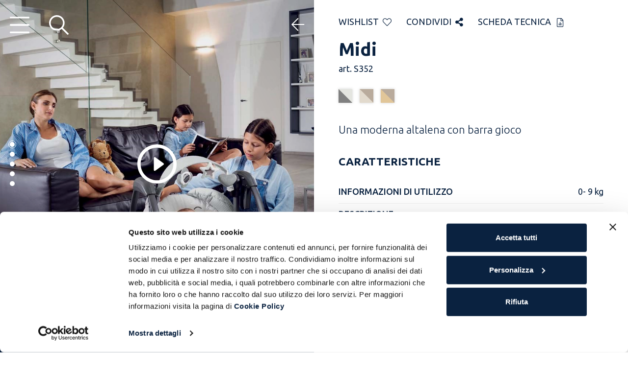

--- FILE ---
content_type: text/html; charset=utf-8
request_url: https://www.camspa.it/prodotti/sdraiette-per-neonati/midi
body_size: 81985
content:


<!DOCTYPE html>
<html lang="it">
<head>
    <script id="Cookiebot" src="https://consent.cookiebot.com/uc.js" data-cbid="bae4bf73-dbf3-4d34-9024-b744958b5190" data-blockingmode="auto" type="text/javascript" data-culture="IT"></script>
    <meta charset="utf-8" /><meta name="viewport" content="width=device-width, initial-scale=1.0" /><meta http-equiv="X-UA-Compatible" content="IE=edge" /><title>
	Sdraietta per Neonati: Midi | CAM
</title>
    <meta name="description" content="Scopri le Sdraietta Midi di CAM: studiate per dare sicurezza e comodità in ogni situazione, schienale regolabile e accessori per il divertimento." />
    <meta property="og:title" content="Sdraietta per Neonati: Midi | CAM" />
    <meta property="og:type" content="article" />
    <meta property="og:url" content="https://www.camspa.it/prodotti/sdraiette-per-neonati/midi" />
    <meta property="og:image" content="https://www.camspa.it/files/productsphoto/2900/2968/Midi_Grigioextrachiaro_Grigio_1.638651781072418127.jpg" />
    <meta property="og:description" content="Scopri le Sdraietta Midi di CAM: studiate per dare sicurezza e comodità in ogni situazione, schienale regolabile e accessori per il divertimento." />
    <meta property="og:site_name" content="CAM | Il Mondo del Bambino" />


    <link rel="shortcut icon" href="/Content/images/favicon/favicon.ico">
    <link rel="icon" type="image/png" href="/Content/images/favicon/favicon-192x192.png" sizes="192x192">
    <link rel="icon" type="image/png" href="/Content/images/favicon/favicon-16x16.png" sizes="16x16">
    <link rel="icon" type="image/png" href="/Content/images/favicon/favicon-32x32.png" sizes="32x32">
    <meta name="theme-color" content="#0A2240" /><meta name="msapplication-navbutton-color" content="#0A2240" /><meta name="apple-mobile-web-app-status-bar-style" content="#0A2240" />
    <meta name="msapplication-config" content="/Content/images/favicon/browserconfig.xml">
    <link rel="mask-icon" href="/Content/images/favicon/safari-pinned-tab.svg">
    <meta id="appleMeta" name="apple-mobile-web-app-title" content="Cam | Il Mondo del Bambino" /><meta id="applicMeta" name="application-name" content="Cam | Il Mondo del Bambino" /><link href="/App_Structure/generated/css/cori.min.css?v=637868345348604088" rel="stylesheet"/>

</head>
<body id="schedaprodotto" class="lang-it schedaprodotto" data-lang="it-IT">
    <form method="post" action="./midi" id="main" class="full-height">
<div class="aspNetHidden">
<input type="hidden" name="__VIEWSTATE" id="__VIEWSTATE" value="39GV/F3Q540b7tTEoAKuV20FAC2SkuKP9+w1DhFb8SsIBMUKv5irlRkVlLeLcan5uNo/1+wkUfVLSebKczU7ZPvND2+Lj46r66IwLqISZ48jVkGzzr0D8b74+tPmmOz4Ig9dL9q0ebB9TkSJ+xV/2HpMOJQeec4+6PXdv2Xbx+cePLbTAJIWYW6lgAj1A98/H6mp5mQtrSDArNmf7ovy1SVxaYSQYZjdN78XejxRpEyD53EL2GmlWupqXpmVzeeJIlraTrESeHupgephpGQFqZXSYtlcdir6yaddG/3wVB/2K0dT4oJ/as2EbPK7dhC3yFIW1z64SAxOA1BIjTPQWd/4/ZP35yS0PNfuKZenLjqTuyDfiKBwPY1GamQhEkKGPkQy3K/zSIuUQhrAqzvLU50oGsivXvyK1wGAPpUi2KNeAf5dn8xqTPdp/diLjHk3bmP77QZWwydGXekvLyHirLd2YNa+1LzPHS9Tp+znFYI56uxipGleAy64QUctxoY7vjqYMSuSZAaoeZgo91ttRQAKdPOHrau3HOKgljqOWVt1OkVNK6GfDoSp/HyxDzhpTumCjTzaRSkyJIenCCyk+SdgrbZA6VRyvEfFPLhnrtXWLprgkXOLLg21tJnPnxssD14gvX2rW3IBccnv5nmUKO6jQxbOS7/7VfW4HCnk7tj9O1fYdZYYiJVZ2HYyz0kzrrk0aIMJ2F8OUg/5W2Xa5dZVbObTUv5TvYPpvEgfttbz5Odsmy9N0QdmdbjZ7tUtL6808RUnes2Cau2Ou/GY8crHPjvR8bETIdXwEPwV651HEOFfzVaPdqnYNdxO/pA9UTm2nTX8E3DGrwvJQsD73o4F6gqLeH126hCDQa2/Zr+2zF9tQ4WI3vl4LRB8KqHJIyih9jr9/L4FGanuW35F9YdAyVb8B7wDINsfG0sVQJWIV4/M0u4Erjrtq++nkg72Q/aojJro2pemXvVU+fWb9eArvj8qR1ozy8ssQuJl9T6eLdJaOB752vh1UdyNbjL5ofIAGW8yZHPrHn9MNjq4/EvjfLahFsarGVPdhvkuIjkeKDGN4WhABkWiIU9j9dfl4PhKm30OxlCgEzUUFCAxFAcSQieFuQG51t0+OpVqlTePtUt7YCZU8f1pQ3tWDLKHsgNHwJ3hRvltN7TVDRQgSvvQhEXLRZOloQQL4M7F2ZjNyHImQ67VzLRA1GTZr52TeDYL4alSR4C06TyRy/NOWIVfaeJEdZydyR13f0y6R21atMsB9BLd6s5Dj0lSHOyAFYMNYe0mrmkGXOK16KERxloemhws1jbMKliKZn2wlhSsPh7h3v/ChrhS4dzNz+NVxAGYzZCCdjL2fprHUjkZ9G0lwPnOEMKI/azSoJossNUBaxiv2vxcP2cThT31NotyzzOZc4eG+E+PVjQdzhyCD16+xB2ldbjJ6p9E1dDiTC5NhaAQVTNO930Gmzox8ivizB7MrUfj/EXLkIzN/ovmAqV+FBcj7YZSht8PbuJtYmzs4rjHWt9Ca/G6jFEwUCsddHPU9pVfK5L/VWkdP0XE44WzCk4/yCtwWmVjmuy5iiMnQUAbxjjmmPL31AqTPhMWf03m7a4RuzS01v2dIcR8mz+/7lWvpD15shZKThTBJ3qMOX/mVTd/KbIE2iCyMFRf1Fp848YDhBT75KsZALsil2B96czGzlz5LrLnOoe3zTqRVDnkTT85shpOmkpqCVwbfLcZO87Ncpr3/YPqZVLHYFAhwyq2qqDo1wbIoy5TpqUwNpOnPQsYxIsKWR0YLLStZib2Wuk1r9wvaPNN3fkYZf1eAp0ZFClRMV+I6EcUgw3iD2/[base64]/lRjBGgvMUC3+5OTpctrIvzXGtcyQ76dg10DyUrbPr7nH8/TW+PWt1aYeTdB82+NmFKMkpee8UnHMcFkMmjxcSt/eTQbytYliZl+3STxpwuYUloUMvLFqIn6Kz2yOyS2vGAkrh/ukSi/Qd2TWG6u+bEYa/PmQFyFdnPmYNb1Q9gYuk0yDKKmJBc2T7L1VHiLZXIrjm6lfsdp6+3uNjYwiXZ9h9Ssu4MRgCGqp+24w+4m/6vZ3D6vOVmm6KlLUY/8OFaaODm1oR/2czriO49b32K8XVr80PweTXSKkxo2xOqQcHJs6h1+i6Fr9pPFDPxXTI9rDmqRVUeTGjfi8yXj0/X/aivdn+rtCgQ+LvA8IqU6pk7l+Jev/90I7L2Wdsgs1pbvJDbMw8jjfA1Of37R7fm/KvbBgjBVQ+rc1E19YfF/p/MOu1kgzU6frGAX1eJa2CpbMgmJ0JI8TV4R0O5TJpJ4SRg/vuaXRwoXqOSdck2es1SzxDETpkwBhJaAJzHHrGg9OX1MWv/7swrnzMf/Ilyvf59goJWazVgHmc75IbAQAgFdlFMCd85hw1LHlvMt7XufHJN8Ow/NASKh6HgWPGWIeZ1ZVnBlbak946d6a/Gw48JETf3P3lmaaG0dGPnRm/hhEDrs9TcrgZHmf3F/r47AIFHL5bZxPgaMDSLWNbIFsENr4i5lZOoUPdua82Rx0Nwnidyf1AhdwnhHM7tGHUAQ/kuisQsiSxC6yFsPQDcdK74iI+pNXZBhy61OAbLu659jjT6bnWrKx8CDs60/[base64]/T4RY8uVIUgaC/eLH/JOxFMGNJQ99BlXa/6PfjwrV5ywS4SpT3EGyDy5OpUcwz3ndnVMBWXhH7BZOxUXztX0E6wrm4q31WGho1aup7+HBXIebOLmmdjG/i613+S4pk4SioWkWJ5TCwsT4ggZmA1up1atzSzP+OVrAhwutG5kL3UrDdnb44oCMR3NNtoECccElrswyx58sMbBLpWFM92bsLXRbJoG6V780+9rj/43N7VvI3m19pqdNTzjEaeg6/Tthbg47FE22Qu5mc+EBC+2VBKIhExdFpf0a8dLsqXRghB0vUAHrycx7hZtQ4f30+gx2KK5oR6gndvjlo8gpI0yz5STxgL7lTfzguhQNYaz0t7MDzIt5GCftSEXOYKqhVf2+LCFpxc7DWwKBChGiv54wgCvryYMadl/bnMk/brGokCkctpxmUAWxhijhEnkZGMXE5FGN2HEU2cMy4/AGpsAm6wyQEeAOxOPiehK7B3GR6epBM0knpfaCOM3lqK2ZXwuqNXGXdnvr8CPanLH4QbVHjJUzk6NLgeFG7ShUTKBpiYdQViPyAovFvCPTRbzphr5aW8fX1owMRk8StAPsyXyNfqIlLzgZ1v+Geqx8h+GSSlHELXYSqA/OUMWjh56pCrx1gRxX2LMMtqqSEWsQ+hbQpvbDdoJMTXApdQF5O4qovaYZuIog1co/qGCxsjZ7MZ2vVuOOedRuCIx3yU3AxAFYxIOkeyb/2RfkvjXcJTCb3gKQ3Jm1NU9oiTKGuLBCb7sxniBiFPNVQJRHoIb/BiRvRu3nj79J7YeA4GSyOUuyOBJ6tt4Y0lqSidoX947G0GbmX4BtcGbQVzn05bMF/CLnzQNrvBqvisGN1SWEs3whum2A2diex7YszSYJrqwdstOLPXK4WEk4s4woGWm0AbOS13vvwmc8S01ixEyG/L3svigV85nV76ViGPXSL0UFrM014rcxTwVYg9oI5O82pSCPALQOAWmHP1kENjZEQAnthNj/[base64]/8pd6UpQDhCRe4PpgMDN92tJtYvjoo9N2By2rXtg/1qxFM4CLA0nNGLlSndODd/H+dgPLpTqTEaVylb35jtgkPDKBGmm2DMsz3fOieolxvvT0KIoBvRCiPT4kv2nwNaRz+pPZ9r0CFj8/bNUSFDXG3yFjxTfeT/WsChhEpNkewSG7IBDXCcGjSMatyyEIELz0poX4c220mAEYZ812yD2o5bcELOAUI05XEuIAvSFv9RiySFIQa/u9Qb7EQvXU1F5KulNdCmD++D+6DtU5AIK8hHR5EFJja3MoZh7BWWLdbqhSubaKlb95dMEieER+MB8ftmJFKmB9CZI/d3mq6xZIXLo8bgaAgAEu1Y5i1Ybjtfhfn8VEgSCahAMtv3kvlyurkk5SPUVwym5cgoofgeSorSkFgKm4WmmPcKv+oE8r+ns0xevMNpqbSh0uiv7teEIUyHCQCWBP2b4Kmq1/44VcryFJtUGXERVxqFoVj1wneBQtK+5kk/4moQw3qzIzR0FzLXyacIrSr4DbJ3RJbx70vwT9u4K3bAfiIw9agGDRDV+j1afULjoCDiEvOsb4sJhmVk4oZ7zKpLsyT3cLwb58ilFex2wdkqziz6TUmZGNVVGkMuZU/zi+a6MP8kgKOf4jwrEp9UzP05StQTEWJMhJTXDLa24YaX2iaETNjKQIa0hf34dniWANPxjMAPeFPkCJtPhXgs4I5El5v0XEnt9zXKi+l6gL6I+Y67JG7k9zB6YIjvBNWJUWZx25eCDn70CZ/Jj+jWKbiyVJjaBfn4vOlJygBs4einKSZJtaNcLiJwUhxvGHj8eRGMZBHHh2Tl7jfnhW45QCjWiny7w2/Wn+ydA8sCePh3XJhMXwfE6VUnSz5tKhULIsh+ma1FcxRSHmIq2OQMJt8bbVA8YD0j9A7vL4E646XHSstubP/jZTitfmnjZuBHN2efyLK4ylPd7BN2z3F0z5aTvdHM/F1fClU4K9Uf3VBxTx2I2cyRHyK3PbSO1JGaRbEiMiNeUd9aTOQ+Vl69moXy0Hmot+BrqcoR85eQcRuLvRwH1Eoo38Mp290ej3Iqolpz1Vu1SRyFp0+3QQmdu58jFs1y1LR+iXl6ghXjXWtthVIBY0hlqTdHCQXL/mo7WY1rFh3N+/Qr+QGArjQrP41GfHZn2LGiCnF48yNFF6CGPvZJG/lSd9ZdMB78olETqPl9bE7a8i+HyuZFk96XZG2tM+IeLCBpGw0iMGOlz52rev+vdePSBI2gegJbMpyJeZGOfeMofmpB+3bP6nzObZKSfRgrF88uuFjb928gS8UmwrDidAISCfxx+Yz07+WcXWR3OkOxvpbjQAgIAk5Q2NIgi/Me0P6BVcDpbuJcGbcKsI/xZtgJCKAXOS3jARq+/gqZSaivnOUo5askwfXcBr8tls8/eo5G4k6xSqb70wI/M58KzMHw060dfL4POhDK8+ex80U/om9/hC8nWCwkf7O5448wAK7sXkO5vpJAk9VBqpiypQ" />
</div>

<div class="aspNetHidden">

	<input type="hidden" name="__VIEWSTATEGENERATOR" id="__VIEWSTATEGENERATOR" value="3FEFDAE2" />
	<input type="hidden" name="__EVENTVALIDATION" id="__EVENTVALIDATION" value="RGh8YQ0CyRCCxFTedYOyIKLr9H8pR2/a9xUCIjZI0d6ikiWt8DDeThE2UjdchSHgGCugCcKNavBMNk8nnt0D+GdwVOiUS85In9/RIf2KHNWt5x2N8ZTMK1CSNe2enavu0KbPjm+4cLH2GTO0KdXO/Cq1NaiInZ7izX4N572gzmgC5ympAlJ1/ku4+XW153JYoGwnoWFcV/QCwU54/hOBLsNz5Fm6aSyGQTMZAJ2tmWuJHMrB1Nsz40JPVktgrVFpIqlJymF3SMD/cQP+9yK6t62tveCESVpTuhR+hJ9UEPAKXAd7BJoVjAy3V4zoRBS39XnffSuRbFhaFScXd8mH2y6qmbo2oQtZ4A8im6++OXDoAcy+D1/M1HrXKa1STtHV71C4I4DJgljcUJRHGYNp8YdV5ACKMjP8TGd9sgXjPgRw4cjMB1g+tlzHUC3JTCW5VxeHBwTt9lz32bug+5E0tEoJsYJqHFVotZQCnPIo/kFhCsxSurB1IrNVXH9vPBRt2vz/VhhiDpjoiT76jKTuUG01p1TFDyb3hrD1uB4e/Eb7DUenC6I4yweR9mtxCpEQhoBFM/XI2M39F/HV3GKDbR3rslKdmZrKs0dSjMZOptZbNc8rnHT19DZ6c/rnwP2Ht9dYGo/6UqdH7+CQbLPwgXo3XQPGWKCgvsIOtSMTlW/KD/EcJNEhaKerYknHH7jSj532iPGeRvXKTP5wGQX7lKrMDmPHTSnhkEuBFM6Md8Dt/3JdZGyfyKggaZFyqaDMl+ezbT+JdaovnUZOgaLkLcnnzfApYR3skifGcPyi1lT2m5NyjwagfNG/S0h7JRQCLF51dHHUQluHt9A2drpVy4LptrOjdcbcSDJ6gzoXDeG/+Uqyz73uK1ZGMXbwy8Dm8TCcIEwX88A4W+kpWj2fzc4F6SBQgIin7lCm8PdIe2ZiilGOaxV4juzsHjkDARK8" />
</div>
        <input type="hidden" name="ctl00$hfIsDemoMode" id="hfIsDemoMode" value="false" />

        
        <header class="menu_0 container-fluid">
            <div class="row align-items-center">
                <div class="col-3 header-menu text-left">
                    <img alt="menu" class="toggle-menu" src="/Content/images/assets/menu.svg" />
                </div>
                <div class="col-6 header-logo text-center">
                    <a title="Home" href="/">
                        <img alt="Cam | Il Mondo del Bambino" class="logo" src="/Content/images/assets/logo.svg" />
                    </a>
                </div>
                <div class="col-3 header-search text-right">
                    <img alt="search" class="search-menu" src="/Content/images/assets/search.svg" />
                </div>
            </div>
        </header>
        

        
        <div id="wrap">
            
    <div id="slider-prodotto" class="d-flex main-slider">
        <div class="swiper-container swiper-container-prodotto w-100 h-100">
            
            <a title="sdraiette per neonati" href="/prodotti/sdraiette-per-neonati" class="back-to-category">
                <i class="fal fa-arrow-left"></i>
            </a>
            
            <div class="swiper-wrapper">
                
                <div class="swiper-slide bg-cover" style="background-image: url('/files/products/100/129/0_top.638651777083893214.jpg');">
                    <div class="slide-container container">
                        
                        <div id="start-video-emozionale" class="video-play-container" data-video="onD3kGq4Lqg">
                            <img alt="video-play" class="deferImg video-play" data-src="/Content/images/assets/video-play-white.svg" src="[data-uri]" />
                        </div>
                        
                    </div>
                </div>
                
                        <div class="swiper-slide deferBackground bg-contain" data-src="/files/productsphoto/2900/2968/Midi_Grigioextrachiaro_Grigio_1.638651781072418127.jpg">
                            
                        </div>
                    
                        <div class="swiper-slide deferBackground bg-contain" data-src="/files/productsphoto/2900/2969/Midi_Grigioextrachiaro_Grigio_2.638651781129139913.jpg">
                            
                        </div>
                    
                        <div class="swiper-slide deferBackground bg-contain" data-src="/files/productsphoto/2900/2970/Midi_Grigioextrachiaro_Grigio_3.638651781162422402.jpg">
                            
                        </div>
                    
                        <div class="swiper-slide deferBackground bg-contain" data-src="/files/productsphoto/2900/2971/Midi_Grigioextrachiaro_Grigio_4.638651781197785745.jpg">
                            
                        </div>
                    
            </div>
            <div class="swiper-pagination swiper-pagination-prodotto"></div>
            <div class="sub-links text-center">
                <a title="Midi" href="#" class="discover-product-button anchor-link text-uppercase text-white text-center mb-0 no-text-shadow">
                    Scheda prodotto
                </a>
                <a title="Rivenditori autorizzati" href="/rivenditori-autorizzati" class="anchor-link text-uppercase text-white text-center mb-0 no-text-shadow">
                    Punti vendita
                </a>
            </div>
        </div>
    </div>


            
    <div id="descrizione-prodotto" class="px-lg-3 px-xl-4">
        <div class="h-100 position-relative">
            <div id="info-generali-prodotto" class="container-fluid pb-2 pt-lg-4 pb-lg-2">
                <div id="info-activator" class="row align-items-center pt-2 pt-lg-3 pb-3">
                    <div class="col-9">
                        <h1 class="product-name">Midi</h1>
                        <p class="description product-code mb-0">art. S352</p>
                    </div>
                    <div id="spazio-icone" class="col-3">
                        <img alt="Cam | Made In Italy" class="deferImg italy invisible" data-src="/Content/images/assets/made-in-italy.svg" src="[data-uri]" />
                        <img alt="close description" class="deferImg close-description" data-src="/Content/images/assets/close.svg" src="[data-uri]" />
                    </div>
                </div>
                <div id="share-colors" class="row justify-content-center justify-content-lg-start text-uppercase">
                    <div class="col-4 wishlist dropdown">
                        <div class="dropdown-toggle pointer" id="dropdownWishlist" data-toggle="dropdown" aria-haspopup="true" aria-expanded="false">
                            <i class="fal fa-heart button-icon main-wishlist-icon"></i>
                            <span>Wishlist</span>
                        </div>
                        <div class="dropdown-menu" aria-labelledby="dropdownWishlist">
                            
                                    <div data-variant="415" class="dropdown-item variant-to-wishlist">
                                        <span class="color" data-color="415" style="border-right-color: #E4E5E0; border-bottom-color: #808080"></span>
                                        <span class="name-variant">
                                            265
                                        </span>
                                        <span class="variant-not-in-wishlist variant-wishlist-icon">
                                            <i class="fal fa-heart button-icon" aria-hidden="true"></i>
                                        </span>
                                        <span class="variant-in-wishlist variant-wishlist-icon">
                                            <i class="fas fa-heart button-icon" aria-hidden="true"></i>                                    
                                        </span>
                                    </div>
                                
                                    <div data-variant="461" class="dropdown-item variant-to-wishlist">
                                        <span class="color" data-color="461" style="border-right-color: #B9AB9C; border-bottom-color: #E2DACD"></span>
                                        <span class="name-variant">
                                            264
                                        </span>
                                        <span class="variant-not-in-wishlist variant-wishlist-icon">
                                            <i class="fal fa-heart button-icon" aria-hidden="true"></i>
                                        </span>
                                        <span class="variant-in-wishlist variant-wishlist-icon">
                                            <i class="fas fa-heart button-icon" aria-hidden="true"></i>                                    
                                        </span>
                                    </div>
                                
                                    <div data-variant="562" class="dropdown-item variant-to-wishlist">
                                        <span class="color" data-color="562" style="border-right-color: #B9AB9C; border-bottom-color: #E1C699"></span>
                                        <span class="name-variant">
                                            261
                                        </span>
                                        <span class="variant-not-in-wishlist variant-wishlist-icon">
                                            <i class="fal fa-heart button-icon" aria-hidden="true"></i>
                                        </span>
                                        <span class="variant-in-wishlist variant-wishlist-icon">
                                            <i class="fas fa-heart button-icon" aria-hidden="true"></i>                                    
                                        </span>
                                    </div>
                                
                            <a class="dropdown-item bg-primary text-white justify-content-center go-to-wishlist" href="/wishlist">
                                Vai alla wishlist
                            </a>
                        </div>
                    </div>
                    <div class="col-4 colors justify-content-center">
                        
                        <span class="colors-activator">3 Varianti
                            <i class="fal fa-angle-up button-icon"></i>
                        </span>
                        
                    </div>
                    <div class="col-4 share dropdown">
                        <div class="dropdown-toggle pointer" id="dropdownShare" data-toggle="dropdown" aria-haspopup="true" aria-expanded="false">
                            <span>Condividi</span>
                            <i class="fas fa-share-alt button-icon"></i>
                        </div>
                        <div class="dropdown-menu" aria-labelledby="dropdownShare">
                            <a title="Whatsapp share" class="dropdown-item d-lg-none" href="whatsapp://send?text=https://www.camspa.it/prodotti/sdraiette-per-neonati/midi" data-action="share/whatsapp/share" target="_blank">
                                <i class="fab fa-whatsapp"></i>Whatsapp
                            </a>
                            <a title="Facebook share" class="dropdown-item" href="https://www.facebook.com/sharer.php?u=https://www.camspa.it/prodotti/sdraiette-per-neonati/midi" target="_blank">
                                <i class="fab fa-facebook"></i>Facebook
                            </a>
                            <a title="Twitter share" class="dropdown-item" href="https://twitter.com/intent/tweet?text=https://www.camspa.it/prodotti/sdraiette-per-neonati/midi" target="_blank">
                                <i class="fab fa-twitter" aria-hidden="true"></i>Twitter
                            </a>
                            <a title="Mail share" class="dropdown-item" href="mailto:?subject=Midi - CAM SPA&amp;body=https://www.camspa.it/prodotti/sdraiette-per-neonati/midi" target="_blank">
                                <i class="far fa-envelope"></i>Email
                            </a>
                        </div>
                    </div>
                    <div class="col-4 scheda-tecnica d-none d-lg-block">
                        <a title="Scheda tecnica" target="_blank" rel="nofollow" href="/scheda-tecnica/129">
                            <span>Scheda tecnica</span>
                            <i class="fal fa-file-chart-line button-icon"></i>
                        </a>
                    </div>
                </div>
                <div id="product-colors">
                    
                            <span class="color" data-color="415" style="border-right-color: #E4E5E0; border-bottom-color: #808080"></span>
                        
                            <span class="color" data-color="461" style="border-right-color: #B9AB9C; border-bottom-color: #E2DACD"></span>
                        
                            <span class="color" data-color="562" style="border-right-color: #B9AB9C; border-bottom-color: #E1C699"></span>
                        
                </div>
            </div>
            <div id="info-dettagliate-prodotto" class="pt-3">
                <div class="container-fluid h-100 pb-sezione">
                    <div class="row">
                        
                        <div class="col-12">
                            <h2 class="description-big mb-4">Una moderna altalena con barra gioco</h2>
                        </div>
                        

                        <section class="col-12 section-prodotto">
                            <h3 class="section-title">Caratteristiche</h3>
                            
                            <div id="eta-utilizzo" class="as-accordion-block">
                                <div class="accordion-header">
                                    <h4 class="accordion-title">
                                        Informazioni di utilizzo
                                    </h4>
                                    <p class="accordion-value">0- 9 kg</p>
                                </div>
                            </div>
                            
                            <div id="descrizione" class="accordion-block">
                                <div class="accordion-header">
                                    <h4 class="accordion-title">
                                        Descrizione
                                    </h4>
                                </div>
                                <div class="accordion-body">
                                    <ul>
<li>Schienale regolabile in 2 posizioni</li>
<li>Morbido rivestimento in tessuto</li>
<li>Riduttore ovattato</li>
<li>Cinghia a 5 punti</li>
<li>Arco parasole con peluches removibili e regolabile anche in altezza in 3 posizioni</li>
<li>5 velocit&agrave; regolabili</li>
<li>Timer di autospegnimento</li>
<li>15 melodie, 5 suoni naturali</li>
<li>Piedini con gommini antiscivolo</li>
<li>Funzionamento a batteria (4 pile modello C &ndash; 1,5 volts) e con corrente tramite trasformatore (IMPUT INPUT: 100-240V~50/60Hz 0,25A MAX, OUTPUT: 6V~1000mA)</li>
<li>Rivestimento lavabile a 30&deg;C</li>
<li>Chiusura compatta</li>
</ul>
                                </div>
                            </div>
                            
                            <div id="punti-forza" class="accordion-block open">
                                <div class="accordion-header">
                                    <h4 class="accordion-title">Punti di forza</h4>
                                </div>
                                <div class="accordion-body">
                                    <div class="row">
                                        <div class="col-12 px-0 px-lg-3">
                                            <div class="swiper-container swiper-container-punti-forza">
                                                <div class="swiper-wrapper">
                                                    
                                                            <div class="swiper-slide">
                                                                <div class="img-punto deferBackground" data-src="/files/productdetailphoto/300/344/0_punto_forza.638657889299996191.jpg">
                                                                    <div class="titolo-punto px-3">
                                                                        
                                                                    </div>
                                                                </div>
                                                                
                                                            </div>
                                                        
                                                            <div class="swiper-slide">
                                                                <div class="img-punto deferBackground" data-src="/files/productdetailphoto/300/345/0_punto_forza.638657889369933948.jpg">
                                                                    <div class="titolo-punto px-3">
                                                                        
                                                                    </div>
                                                                </div>
                                                                
                                                            </div>
                                                        
                                                            <div class="swiper-slide">
                                                                <div class="img-punto deferBackground" data-src="/files/productdetailphoto/300/346/0_punto_forza.638657889466764647.jpg">
                                                                    <div class="titolo-punto px-3">
                                                                        
                                                                    </div>
                                                                </div>
                                                                
                                                            </div>
                                                        
                                                </div>
                                            </div>
                                        </div>
                                    </div>
                                </div>
                            </div>
                            

                            <div id="dimensioni" class="accordion-block">
                                <div class="accordion-header">
                                    <h4 class="accordion-title">
                                        Dimensioni e pesi
                                    </h4>
                                </div>
                                <div class="accordion-body">
                                    <p><strong>Aperto:</strong> L 64 - P 74 - H 60 cm</p>
<p><strong>Chiuso:</strong> L 64 - P 25 - H 68 cm</p>
<p>Kg 3,8</p>
                                </div>
                            </div>

                            <div id="prezzi" class="accordion-block open">
	
                                <div class="accordion-header">
                                    <h4 class="accordion-title">
                                        Prezzo al pubblico suggerito
                                    </h4>
                                </div>
                                <div class="accordion-body">
                                    <div id="prezzoSingolo">
		
                                        129,00€<sup>*</sup>
                                    
	</div>
                                    
                                    <small>* i prezzi indicati sono IVA inclusa</small>
                                </div>
                            
</div>
                        </section>

                        
                        <section id="sicurezza" class="col-12 section-prodotto">
                            <h3 class="section-title">
                                Sicurezza
                            </h3>
                            <p>- Riferimento normativa europea: EN 16232</p>
<p>- Per bambini fino a 9 kg</p>
<p>- Test di sicurezza dei componenti elettronici</p>
<p>- Test di tenuta della funzione altalena</p>
<p>- Test di stabilit&agrave; laterale, frontale e posteriore per evitare il rischio di ribaltamento del prodotto con il bambino al suo interno</p>
<p>- Test chiusura accidentale dell&rsquo;articolo: mediante un meccanismo di sicurezza si evita la chiusura accidentale del prodotto</p>
<p>- Gommini antiscivolo posti sulla base del prodotto</p>
<p>- Materiali completamente atossici (EN 71) ed esenti da ftalati (direttiva 2005/84/CE)</p>

                            
                        </section>
                        
                        <section id="prodotti-simili" class="col-12 section-prodotto prodotti-simili">
                            <h3 class="section-title">
                                Prodotti simili
                            </h3>
                            <div class="row mb-n4 mb-xxl-n4x">
                                
                                        <div class="col-6 col-md-4 col-lg-6 col-xxl-4 mb-4 mb-xxl-4x" data-click="a">
                                            <input type="hidden" name="ctl00$MainContent$rpSimilarProducts$ctl00$IdSimilarProduct" id="MainContent_rpSimilarProducts_IdSimilarProduct_0" value="22" />
                                            <a title="Gironanna Evo" class="img-prodotto-container" href="/prodotti/sdraiette-per-neonati/gironanna-evo">
                                                
                                                        <img alt="GironannaEvo" class="deferImg img-prodotto" data-src="/files/productsphoto/1500/1543/GironannaEvo_Grigioantracite_Bianco_1.637774927739918601.jpg" src="[data-uri]" />
                                                    
                                            </a>
                                            <h4 class="product-name-bis">Gironanna Evo</h4>
                                            <p class="description product-code mb-0">art. S347</p>
                                        </div>
                                    
                            </div>
                        </section>
                        

                        <section id="cataloghi" class="col-12 cataloghi section-prodotto">
                            <h3 class="section-title">Cataloghi</h3>
                            <div class="row mx-n2 mb-n2">
                                <div class="col-6 col-md-4 px-2 mb-2">
                                    <div data-click="a">
                                        <a title="Download catalogo" href="/download-catalogo">
                                            <img alt="Download catalogo" class="deferImg img-catalogo" data-src="/Content/cam/images/catalogo_generale.jpg" src="[data-uri]" />
                                        </a>
                                        <h5 class="description mb-0 font-weight-normal">Catalogo Cam</h5>
                                    </div>
                                </div>
                                
                            </div>
                        </section>

                        <section class="col-12 section-prodotto">
                            <p class="small">
                                L’azienda si riserva il diritto di apportare, in qualsiasi momento e senza preavviso, modifiche necessarie o migliorative dei prodotti illustrati.
                            </p>
                        </section>

                    </div>
                </div>
            </div>
            <div id="trova-punto-vendita" data-click="a" class="container-fluid py-2">
                <a title="Rivenditori autorizzati" href="/rivenditori-autorizzati">
                    Trova il punto vendita più vicino a te
                </a>
            </div>
        </div>
    </div>

        </div>
        

        
        <aside id="lateral-menu">
            <div id="lateral-menu-header" class="menu_0 container-fluid position-static">
                <div class="row align-items-center">
                    <div class="col-6 offset-3 header-logo text-center">
                        <a title="Home" href="/">
                            <img alt="Cam | Il Mondo del Bambino" class="deferImg logo" data-src="/Content/images/assets/logo.svg" src="[data-uri]" />
                        </a>
                    </div>
                    <div class="col-3 header-menu text-right">
                        <img alt="close" class="deferImg close-menu pointer" data-src="/Content/images/assets/close.svg" src="[data-uri]" />
                    </div>
                </div>
            </div>
            <div id="lateral-menu-body" class="container-fluid py-2">
                <div class="row mh-100 overflow-y-auto">
                    <div id="menu-catalogo" class="col-12 menu-col mb-4">
                        <p class="as-menu-voice">CAM <span>Catalogo 2025</span></p>
                        <ul class="menu">
                            
                                    <li class="has-submenu">
                                        <a class="opener">Casa</a>
                                        <input type="hidden" name="ctl00$rptSubProductCategories$ctl00$hfParentPath" id="rptSubProductCategories_hfParentPath_0" value="1.2." />
                                        <ul>
                                            
                                                    <li class="has-submenu">
                                                        <a id="rptSubProductCategories_rpProductsCategoriesSubMenu_0_hlLink_0">Pappa</a>
                                                        <input type="hidden" name="ctl00$rptSubProductCategories$ctl00$rpProductsCategoriesSubMenu$ctl00$hfParentPath_Level2" id="rptSubProductCategories_rpProductsCategoriesSubMenu_0_hfParentPath_Level2_0" value="1.2.7." />
                                                        <input type="hidden" name="ctl00$rptSubProductCategories$ctl00$rpProductsCategoriesSubMenu$ctl00$hfId_Level2" id="rptSubProductCategories_rpProductsCategoriesSubMenu_0_hfId_Level2_0" value="7" />
                                                        <input type="hidden" name="ctl00$rptSubProductCategories$ctl00$rpProductsCategoriesSubMenu$ctl00$hfUrl_Level2" id="rptSubProductCategories_rpProductsCategoriesSubMenu_0_hfUrl_Level2_0" value="pappa" />
                                                        <ul>
                                                            
                                                                    <li>
                                                                        <a title="Seggioloni Pappa" href="/prodotti/seggioloni-pappa">
                                                                            Seggioloni Pappa
                                                                        </a>
                                                                    </li>
                                                                
                                                                    <li>
                                                                        <a title="Rialzi Sedia" href="/prodotti/rialzi-sedia">
                                                                            Rialzi Sedia
                                                                        </a>
                                                                    </li>
                                                                
                                                                    <li>
                                                                        <a title="Accessori Seggioloni" href="/prodotti/accessori-seggioloni">
                                                                            Accessori Seggioloni
                                                                        </a>
                                                                    </li>
                                                                
                                                        </ul>
                                                    </li>
                                                
                                                    <li class="has-submenu">
                                                        <a id="rptSubProductCategories_rpProductsCategoriesSubMenu_0_hlLink_1">Gioco</a>
                                                        <input type="hidden" name="ctl00$rptSubProductCategories$ctl00$rpProductsCategoriesSubMenu$ctl01$hfParentPath_Level2" id="rptSubProductCategories_rpProductsCategoriesSubMenu_0_hfParentPath_Level2_1" value="1.2.8." />
                                                        <input type="hidden" name="ctl00$rptSubProductCategories$ctl00$rpProductsCategoriesSubMenu$ctl01$hfId_Level2" id="rptSubProductCategories_rpProductsCategoriesSubMenu_0_hfId_Level2_1" value="8" />
                                                        <input type="hidden" name="ctl00$rptSubProductCategories$ctl00$rpProductsCategoriesSubMenu$ctl01$hfUrl_Level2" id="rptSubProductCategories_rpProductsCategoriesSubMenu_0_hfUrl_Level2_1" value="gioco" />
                                                        <ul>
                                                            
                                                                    <li>
                                                                        <a title="Box" href="/prodotti/box-bambini">
                                                                            Box
                                                                        </a>
                                                                    </li>
                                                                
                                                                    <li>
                                                                        <a title="Girelli" href="/prodotti/girelli-per-bambini">
                                                                            Girelli
                                                                        </a>
                                                                    </li>
                                                                
                                                        </ul>
                                                    </li>
                                                
                                                    <li class="has-submenu">
                                                        <a id="rptSubProductCategories_rpProductsCategoriesSubMenu_0_hlLink_2">Nanna</a>
                                                        <input type="hidden" name="ctl00$rptSubProductCategories$ctl00$rpProductsCategoriesSubMenu$ctl02$hfParentPath_Level2" id="rptSubProductCategories_rpProductsCategoriesSubMenu_0_hfParentPath_Level2_2" value="1.2.9." />
                                                        <input type="hidden" name="ctl00$rptSubProductCategories$ctl00$rpProductsCategoriesSubMenu$ctl02$hfId_Level2" id="rptSubProductCategories_rpProductsCategoriesSubMenu_0_hfId_Level2_2" value="9" />
                                                        <input type="hidden" name="ctl00$rptSubProductCategories$ctl00$rpProductsCategoriesSubMenu$ctl02$hfUrl_Level2" id="rptSubProductCategories_rpProductsCategoriesSubMenu_0_hfUrl_Level2_2" value="nanna" />
                                                        <ul>
                                                            
                                                                    <li>
                                                                        <a title="Culle" href="/prodotti/culle">
                                                                            Culle
                                                                        </a>
                                                                    </li>
                                                                
                                                                    <li>
                                                                        <a title="Lettini da Campeggio" href="/prodotti/lettini-da-campeggio">
                                                                            Lettini da Campeggio
                                                                        </a>
                                                                    </li>
                                                                
                                                                    <li>
                                                                        <a title="Barriere Letto" href="/prodotti/sponde-letto-bambini">
                                                                            Barriere Letto
                                                                        </a>
                                                                    </li>
                                                                
                                                                    <li>
                                                                        <a title="Sdraiette" href="/prodotti/sdraiette-per-neonati">
                                                                            Sdraiette
                                                                        </a>
                                                                    </li>
                                                                
                                                        </ul>
                                                    </li>
                                                
                                                    <li class="has-submenu">
                                                        <a id="rptSubProductCategories_rpProductsCategoriesSubMenu_0_hlLink_3">Bagnetto</a>
                                                        <input type="hidden" name="ctl00$rptSubProductCategories$ctl00$rpProductsCategoriesSubMenu$ctl03$hfParentPath_Level2" id="rptSubProductCategories_rpProductsCategoriesSubMenu_0_hfParentPath_Level2_3" value="1.2.10." />
                                                        <input type="hidden" name="ctl00$rptSubProductCategories$ctl00$rpProductsCategoriesSubMenu$ctl03$hfId_Level2" id="rptSubProductCategories_rpProductsCategoriesSubMenu_0_hfId_Level2_3" value="10" />
                                                        <input type="hidden" name="ctl00$rptSubProductCategories$ctl00$rpProductsCategoriesSubMenu$ctl03$hfUrl_Level2" id="rptSubProductCategories_rpProductsCategoriesSubMenu_0_hfUrl_Level2_3" value="bagnetto" />
                                                        <ul>
                                                            
                                                                    <li>
                                                                        <a title="Vaschette" href="/prodotti/vaschette-bagnetto">
                                                                            Vaschette
                                                                        </a>
                                                                    </li>
                                                                
                                                                    <li>
                                                                        <a title="Bagnetti" href="/prodotti/bagnetti">
                                                                            Bagnetti
                                                                        </a>
                                                                    </li>
                                                                
                                                                    <li>
                                                                        <a title="Cassettiere" href="/prodotti/cassettiere-bambino">
                                                                            Cassettiere
                                                                        </a>
                                                                    </li>
                                                                
                                                                    <li>
                                                                        <a title="Fasciatoi" href="/prodotti/fasciatoi">
                                                                            Fasciatoi
                                                                        </a>
                                                                    </li>
                                                                
                                                        </ul>
                                                    </li>
                                                
                                        </ul>
                                    </li>
                                
                                    <li class="has-submenu">
                                        <a class="opener">Benessere</a>
                                        <input type="hidden" name="ctl00$rptSubProductCategories$ctl01$hfParentPath" id="rptSubProductCategories_hfParentPath_1" value="1.33." />
                                        <ul>
                                            
                                                    <li class="has-submenu">
                                                        <a id="rptSubProductCategories_rpProductsCategoriesSubMenu_1_hlLink_0" href="/prodotti/linea-benessere">Linea benessere</a>
                                                        <input type="hidden" name="ctl00$rptSubProductCategories$ctl01$rpProductsCategoriesSubMenu$ctl00$hfParentPath_Level2" id="rptSubProductCategories_rpProductsCategoriesSubMenu_1_hfParentPath_Level2_0" value="1.33.34." />
                                                        <input type="hidden" name="ctl00$rptSubProductCategories$ctl01$rpProductsCategoriesSubMenu$ctl00$hfId_Level2" id="rptSubProductCategories_rpProductsCategoriesSubMenu_1_hfId_Level2_0" value="34" />
                                                        <input type="hidden" name="ctl00$rptSubProductCategories$ctl01$rpProductsCategoriesSubMenu$ctl00$hfUrl_Level2" id="rptSubProductCategories_rpProductsCategoriesSubMenu_1_hfUrl_Level2_0" value="linea-benessere" />
                                                        <ul>
                                                            
                                                        </ul>
                                                    </li>
                                                
                                        </ul>
                                    </li>
                                
                                    <li class="has-submenu">
                                        <a class="opener">Igiene</a>
                                        <input type="hidden" name="ctl00$rptSubProductCategories$ctl02$hfParentPath" id="rptSubProductCategories_hfParentPath_2" value="1.3." />
                                        <ul>
                                            
                                                    <li class="has-submenu">
                                                        <a id="rptSubProductCategories_rpProductsCategoriesSubMenu_2_hlLink_0" href="/prodotti/pannolini">Pannolini</a>
                                                        <input type="hidden" name="ctl00$rptSubProductCategories$ctl02$rpProductsCategoriesSubMenu$ctl00$hfParentPath_Level2" id="rptSubProductCategories_rpProductsCategoriesSubMenu_2_hfParentPath_Level2_0" value="1.3.11." />
                                                        <input type="hidden" name="ctl00$rptSubProductCategories$ctl02$rpProductsCategoriesSubMenu$ctl00$hfId_Level2" id="rptSubProductCategories_rpProductsCategoriesSubMenu_2_hfId_Level2_0" value="11" />
                                                        <input type="hidden" name="ctl00$rptSubProductCategories$ctl02$rpProductsCategoriesSubMenu$ctl00$hfUrl_Level2" id="rptSubProductCategories_rpProductsCategoriesSubMenu_2_hfUrl_Level2_0" value="pannolini" />
                                                        <ul>
                                                            
                                                        </ul>
                                                    </li>
                                                
                                        </ul>
                                    </li>
                                
                                    <li class="has-submenu">
                                        <a class="opener">Passeggio</a>
                                        <input type="hidden" name="ctl00$rptSubProductCategories$ctl03$hfParentPath" id="rptSubProductCategories_hfParentPath_3" value="1.5." />
                                        <ul>
                                            
                                                    <li class="has-submenu">
                                                        <a id="rptSubProductCategories_rpProductsCategoriesSubMenu_3_hlLink_0" href="/prodotti/passeggini-trio">Passeggini Trio</a>
                                                        <input type="hidden" name="ctl00$rptSubProductCategories$ctl03$rpProductsCategoriesSubMenu$ctl00$hfParentPath_Level2" id="rptSubProductCategories_rpProductsCategoriesSubMenu_3_hfParentPath_Level2_0" value="1.5.15." />
                                                        <input type="hidden" name="ctl00$rptSubProductCategories$ctl03$rpProductsCategoriesSubMenu$ctl00$hfId_Level2" id="rptSubProductCategories_rpProductsCategoriesSubMenu_3_hfId_Level2_0" value="15" />
                                                        <input type="hidden" name="ctl00$rptSubProductCategories$ctl03$rpProductsCategoriesSubMenu$ctl00$hfUrl_Level2" id="rptSubProductCategories_rpProductsCategoriesSubMenu_3_hfUrl_Level2_0" value="passeggini-trio" />
                                                        <ul>
                                                            
                                                        </ul>
                                                    </li>
                                                
                                                    <li class="has-submenu">
                                                        <a id="rptSubProductCategories_rpProductsCategoriesSubMenu_3_hlLink_1" href="/prodotti/passeggini-leggeri">Passeggini Leggeri</a>
                                                        <input type="hidden" name="ctl00$rptSubProductCategories$ctl03$rpProductsCategoriesSubMenu$ctl01$hfParentPath_Level2" id="rptSubProductCategories_rpProductsCategoriesSubMenu_3_hfParentPath_Level2_1" value="1.5.16." />
                                                        <input type="hidden" name="ctl00$rptSubProductCategories$ctl03$rpProductsCategoriesSubMenu$ctl01$hfId_Level2" id="rptSubProductCategories_rpProductsCategoriesSubMenu_3_hfId_Level2_1" value="16" />
                                                        <input type="hidden" name="ctl00$rptSubProductCategories$ctl03$rpProductsCategoriesSubMenu$ctl01$hfUrl_Level2" id="rptSubProductCategories_rpProductsCategoriesSubMenu_3_hfUrl_Level2_1" value="passeggini-leggeri" />
                                                        <ul>
                                                            
                                                        </ul>
                                                    </li>
                                                
                                                    <li class="has-submenu">
                                                        <a id="rptSubProductCategories_rpProductsCategoriesSubMenu_3_hlLink_2" href="/prodotti/accessori-passeggino">Accessori Passeggino</a>
                                                        <input type="hidden" name="ctl00$rptSubProductCategories$ctl03$rpProductsCategoriesSubMenu$ctl02$hfParentPath_Level2" id="rptSubProductCategories_rpProductsCategoriesSubMenu_3_hfParentPath_Level2_2" value="1.5.17." />
                                                        <input type="hidden" name="ctl00$rptSubProductCategories$ctl03$rpProductsCategoriesSubMenu$ctl02$hfId_Level2" id="rptSubProductCategories_rpProductsCategoriesSubMenu_3_hfId_Level2_2" value="17" />
                                                        <input type="hidden" name="ctl00$rptSubProductCategories$ctl03$rpProductsCategoriesSubMenu$ctl02$hfUrl_Level2" id="rptSubProductCategories_rpProductsCategoriesSubMenu_3_hfUrl_Level2_2" value="accessori-passeggino" />
                                                        <ul>
                                                            
                                                        </ul>
                                                    </li>
                                                
                                        </ul>
                                    </li>
                                
                                    <li class="has-submenu">
                                        <a class="opener">Auto</a>
                                        <input type="hidden" name="ctl00$rptSubProductCategories$ctl04$hfParentPath" id="rptSubProductCategories_hfParentPath_4" value="1.6." />
                                        <ul>
                                            
                                                    <li class="has-submenu">
                                                        <a id="rptSubProductCategories_rpProductsCategoriesSubMenu_4_hlLink_0" href="/prodotti/seggiolini-auto">Seggiolini Auto</a>
                                                        <input type="hidden" name="ctl00$rptSubProductCategories$ctl04$rpProductsCategoriesSubMenu$ctl00$hfParentPath_Level2" id="rptSubProductCategories_rpProductsCategoriesSubMenu_4_hfParentPath_Level2_0" value="1.6.18." />
                                                        <input type="hidden" name="ctl00$rptSubProductCategories$ctl04$rpProductsCategoriesSubMenu$ctl00$hfId_Level2" id="rptSubProductCategories_rpProductsCategoriesSubMenu_4_hfId_Level2_0" value="18" />
                                                        <input type="hidden" name="ctl00$rptSubProductCategories$ctl04$rpProductsCategoriesSubMenu$ctl00$hfUrl_Level2" id="rptSubProductCategories_rpProductsCategoriesSubMenu_4_hfUrl_Level2_0" value="seggiolini-auto" />
                                                        <ul>
                                                            
                                                        </ul>
                                                    </li>
                                                
                                        </ul>
                                    </li>
                                
                        </ul>
                    </div>
                    
                    <div id="menu-info" class="col-12 menu-col">
                        <p id="open-info" class="as-menu-voice">+ Info</p>
                        <ul id="info-menu" class="menu-smaller">
                            <li>
                                <a title="Azienda" href="/azienda">
                                    Azienda
                                </a>
                            </li>
                            <li>
                                <a title="Laboratorio e sicurezza" href="/laboratorio">
                                    Laboratorio e sicurezza
                                </a>
                            </li>
                            <li>
                                <a title="Assistenza tecnica" href="/assistenza-tecnica">
                                    Assistenza tecnica
                                </a>
                            </li>
                            <li>
                                <a title="Negozio monomarca Cam" href="/negozio-monomarca-cam">
                                    Negozio monomarca Cam
                                </a>
                            </li>
                            <li>
                                <a title="Rivenditori autorizzati" href="/rivenditori-autorizzati">
                                    Rivenditori autorizzati
                                </a>
                            </li>
                            <li id="showBlog">
                                <a title="Blog" href="/blog">
                                    Blog
                                </a>
                            </li>
                            <li>
                                <a title="Contatti" href="/contatti">
                                    Contatti
                                </a>
                            </li>
                            <li>
                                <a title="Download catalogo" href="/download-catalogo">
                                    Download catalogo
                                </a>
                            </li>
                            <li>
                                <a title="Iscriviti alla newsletter" href="/iscriviti-alla-newsletter">
                                    Iscriviti alla newsletter
                                </a>
                            </li>
                            <li>
                                <a title="La mia wishlist" href="/wishlist">
                                    La mia wishlist
                                </a>
                            </li>
                        </ul>
                    </div>
                    
                    <ul id="menu-languages" class="d-none col-12">
                        
                                <li>
                                    <a title="Cam | English" href='/en'>
                                        <img alt="English" class="deferImg mr-2" data-src="/Content/images/assets/flags/en.png" src="[data-uri]" />
                                        English
                                    </a>
                                </li>
                            
                                <li>
                                    <a title="Cam | Español" href='/es'>
                                        <img alt="Español" class="deferImg mr-2" data-src="/Content/images/assets/flags/es.png" src="[data-uri]" />
                                        Español
                                    </a>
                                </li>
                            
                                <li>
                                    <a title="Cam | Français" href='/fr'>
                                        <img alt="Français" class="deferImg mr-2" data-src="/Content/images/assets/flags/fr.png" src="[data-uri]" />
                                        Français
                                    </a>
                                </li>
                            
                                <li>
                                    <a title="Cam | Deutsch" href='/de'>
                                        <img alt="Deutsch" class="deferImg mr-2" data-src="/Content/images/assets/flags/de.png" src="[data-uri]" />
                                        Deutsch
                                    </a>
                                </li>
                            
                                <li>
                                    <a title="Cam | Ελληνικά" href='/el'>
                                        <img alt="Ελληνικά" class="deferImg mr-2" data-src="/Content/images/assets/flags/el.png" src="[data-uri]" />
                                        Ελληνικά
                                    </a>
                                </li>
                            
                                <li>
                                    <a title="Cam | Pусский" href='/ru'>
                                        <img alt="Pусский" class="deferImg mr-2" data-src="/Content/images/assets/flags/ru.png" src="[data-uri]" />
                                        Pусский
                                    </a>
                                </li>
                            
                                <li>
                                    <a title="Cam | Український" href='/uk'>
                                        <img alt="Український" class="deferImg mr-2" data-src="/Content/images/assets/flags/uk.png" src="[data-uri]" />
                                        Український
                                    </a>
                                </li>
                            
                                <li>
                                    <a title="Cam | 
հայերեն" href='/hy'>
                                        <img alt="
հայերեն" class="deferImg mr-2" data-src="/Content/images/assets/flags/hy.png" src="[data-uri]" />
                                        
հայերեն
                                    </a>
                                </li>
                            
                                <li>
                                    <a title="Cam | Magyar" href='/hu'>
                                        <img alt="Magyar" class="deferImg mr-2" data-src="/Content/images/assets/flags/hu.png" src="[data-uri]" />
                                        Magyar
                                    </a>
                                </li>
                            
                    </ul>
                    
                </div>
            </div>
            <div id="lateral-menu-footer" class="container-fluid as-footer">
                <div class="footer-delimiter pt-2 pb-3">
                    <div class="row">
                        <div class="col-12 d-flex justify-content-between text-uppercase font-weight-semibold">
                            <a title="Home" href="/">
                                Homepage
                            </a>
                            
                            <p id="toggle-language" class="pointer">
                                <img alt="Italiano" class="deferImg mr-2 flag" data-src="/Content/images/assets/flags/it.png" src="[data-uri]" />
                                Cambia lingua
                                <i class="fal fa-angle-up button-icon ml-2" aria-hidden="true"></i>
                            </p>
                            
                        </div>
                    </div>
                </div>
            </div>
        </aside>
        

        
        
    
    <div id="colors" class="p-lg-3 p-xl-4">
        <div class="h-100 position-relative">
            <div id="choose-colors" class="container-fluid">
                <div id="info-colors" class="row align-items-center pt-2 pt-lg-0 pb-1">
                    <div class="col-9">
                        <h4 class="product-name mb-0">Varianti</h4>
                    </div>
                    <div id="close-colors" class="col-3 text-right">
                        <img alt="close-colors" class="deferImg colors-activator" data-src="/Content/images/assets/close.svg" src="/Content/images/assets/close.svg">
                    </div>
                </div>
                <div id="tab-colors" class="row">
                    <div class="col-12">
                        
                                <span class="color active" data-color="415" style="border-right-color: #E4E5E0; border-bottom-color: #808080"></span>
                            
                                <span class="color " data-color="461" style="border-right-color: #B9AB9C; border-bottom-color: #E2DACD"></span>
                            
                                <span class="color " data-color="562" style="border-right-color: #B9AB9C; border-bottom-color: #E1C699"></span>
                            
                    </div>
                </div>
            </div>
            <div id="colors-slider">
                
                        <input type="hidden" name="ctl00$OffscreenContent$rpGalleries$ctl00$idGalleria" id="OffscreenContent_rpGalleries_idGalleria_0" value="415" />
                        <div class="color-slider pt-4x active" data-color="415">
                            <p class="color-code mb-0 px-3 pb-2">
                                <span class="">
                                    Codice variante: 265
                                    <span class="mx-2">|</span>
                                </span>
                                <span data-variant="415" class="variant-to-wishlist">
                                    <span class="variant-not-in-wishlist">
                                        Aggiungi alla wishlist
                                        <i class="fal fa-heart button-icon" aria-hidden="true"></i>
                                    </span>
                                    <span class="variant-in-wishlist">
                                        Rimuovi dalla wishlist
                                        <i class="fas fa-heart button-icon" aria-hidden="true"></i>
                                        <span class="mx-2">|</span>
                                        <a class="font-weight-bold go-to-wishlist" href="/wishlist">
                                            Vai alla wishlist
                                        </a>                                       
                                    </span>
                                </span>
                                <span class="mb-0 d-block">
                                    Prezzo al pubblico suggerito: 129,00€ <small>IVA inclusa</small>
                                </span>
                            </p>
                            <div class="swiper-container swiper-container-colori">
                                <div class="swiper-wrapper">
                                    
                                            <div class="swiper-slide">
                                                <img alt="Midi 1" class="deferImg" data-src="/files/productsphoto/2900/2968/Midi_Grigioextrachiaro_Grigio_1.638651781072418127.jpg" src="[data-uri]" />
                                            </div>
                                        
                                            <div class="swiper-slide">
                                                <img alt="Midi 2" class="deferImg" data-src="/files/productsphoto/2900/2969/Midi_Grigioextrachiaro_Grigio_2.638651781129139913.jpg" src="[data-uri]" />
                                            </div>
                                        
                                            <div class="swiper-slide">
                                                <img alt="Midi 3" class="deferImg" data-src="/files/productsphoto/2900/2970/Midi_Grigioextrachiaro_Grigio_3.638651781162422402.jpg" src="[data-uri]" />
                                            </div>
                                        
                                            <div class="swiper-slide">
                                                <img alt="Midi 4" class="deferImg" data-src="/files/productsphoto/2900/2971/Midi_Grigioextrachiaro_Grigio_4.638651781197785745.jpg" src="[data-uri]" />
                                            </div>
                                        
                                </div>
                                <div class="swiper-pagination swiper-pagination-colori"></div>
                            </div>
                        </div>
                    
                        <input type="hidden" name="ctl00$OffscreenContent$rpGalleries$ctl01$idGalleria" id="OffscreenContent_rpGalleries_idGalleria_1" value="461" />
                        <div class="color-slider pt-4x " data-color="461">
                            <p class="color-code mb-0 px-3 pb-2">
                                <span class="">
                                    Codice variante: 264
                                    <span class="mx-2">|</span>
                                </span>
                                <span data-variant="461" class="variant-to-wishlist">
                                    <span class="variant-not-in-wishlist">
                                        Aggiungi alla wishlist
                                        <i class="fal fa-heart button-icon" aria-hidden="true"></i>
                                    </span>
                                    <span class="variant-in-wishlist">
                                        Rimuovi dalla wishlist
                                        <i class="fas fa-heart button-icon" aria-hidden="true"></i>
                                        <span class="mx-2">|</span>
                                        <a class="font-weight-bold go-to-wishlist" href="/wishlist">
                                            Vai alla wishlist
                                        </a>                                       
                                    </span>
                                </span>
                                <span class="mb-0 d-block">
                                    Prezzo al pubblico suggerito: 129,00€ <small>IVA inclusa</small>
                                </span>
                            </p>
                            <div class="swiper-container swiper-container-colori">
                                <div class="swiper-wrapper">
                                    
                                            <div class="swiper-slide">
                                                <img alt="Midi 1" class="deferImg" data-src="/files/productsphoto/2900/2972/Midi_Beigescuro_Beigechiaro_1.638651781525580724.jpg" src="[data-uri]" />
                                            </div>
                                        
                                </div>
                                <div class="swiper-pagination swiper-pagination-colori"></div>
                            </div>
                        </div>
                    
                        <input type="hidden" name="ctl00$OffscreenContent$rpGalleries$ctl02$idGalleria" id="OffscreenContent_rpGalleries_idGalleria_2" value="562" />
                        <div class="color-slider pt-4x " data-color="562">
                            <p class="color-code mb-0 px-3 pb-2">
                                <span class="">
                                    Codice variante: 261
                                    <span class="mx-2">|</span>
                                </span>
                                <span data-variant="562" class="variant-to-wishlist">
                                    <span class="variant-not-in-wishlist">
                                        Aggiungi alla wishlist
                                        <i class="fal fa-heart button-icon" aria-hidden="true"></i>
                                    </span>
                                    <span class="variant-in-wishlist">
                                        Rimuovi dalla wishlist
                                        <i class="fas fa-heart button-icon" aria-hidden="true"></i>
                                        <span class="mx-2">|</span>
                                        <a class="font-weight-bold go-to-wishlist" href="/wishlist">
                                            Vai alla wishlist
                                        </a>                                       
                                    </span>
                                </span>
                                <span class="mb-0 d-block">
                                    Prezzo al pubblico suggerito: 129,00€ <small>IVA inclusa</small>
                                </span>
                            </p>
                            <div class="swiper-container swiper-container-colori">
                                <div class="swiper-wrapper">
                                    
                                            <div class="swiper-slide">
                                                <img alt="Midi 1" class="deferImg" data-src="/files/productsphoto/2900/2973/Midi_Beigescuro_Beige_1.638651782031591780.jpg" src="[data-uri]" />
                                            </div>
                                        
                                </div>
                                <div class="swiper-pagination swiper-pagination-colori"></div>
                            </div>
                        </div>
                    
            </div>
        </div>
    </div>
    
    <div id="video-container-emozionale" class="embed-responsive embed-responsive-16by9 d-none">
        <div id="iframe-container-emozionale"></div>>
        <span id="close-video-emozionale" class="d-flex align-items-center justify-content-center">
            <i class="fal fa-times text-white"></i>
        </span>
    </div>
    
    <span id="go-to-top">
        <i class="fal fa-angle-up"></i>
    </span>


        <div id="search-menu">
            <div id="search-menu-header" class="menu_0 container-fluid position-static">
                <div class="row align-items-center">
                    <div class="col-6 offset-3 header-logo text-center">
                        <a href="/">
                            <img alt="Cam | Il Mondo del Bambino" class="deferImg logo" data-src="/Content/images/assets/logo.svg" src="/Content/images/assets/logo.svg">
                        </a>
                    </div>
                    <div class="col-3 header-menu text-right">
                        <img alt="close" class="deferImg close-search pointer" data-src="/Content/images/assets/close.svg" src="[data-uri]" />
                    </div>
                </div>
            </div>
            <div id="search-menu-input" class="container-fluid pt-3 pt-md-4">
                <div class="row justify-content-center">
                    <div class="col-12 col-md-11 col-lg-10 col-xxl-9 d-flex align-items-center">
                        <div id="container-input-prodotto">
                            <input id="input-trova-prodotto" type="text" class="py-1 px-4" autocomplete="off" placeholder="Cerca prodotto..." />
                            <img alt="reset-search" id="reset-search" class="deferImg pointer d-none" data-src="/Content/images/assets/close.svg" src="[data-uri]" />
                        </div>
                    </div>
                </div>
            </div>
            <div id="search-menu-body" class="container-fluid">
                <div class="row mh-100 pt-3 pt-md-4 overflow-y-auto justify-content-center">
                    <div class="col-12 col-md-11 col-lg-10 col-xxl-9">
                        <div id="no-results" class="text-center d-none results-container">
                            <p>Non ci sono risultati</p>
                        </div>
                        <div class="row">
                            <div id="categorie-ajax" class="col-12 mb-3 col-md-4 col-lg-3 mb-lg-0 d-none results-container">
                                <p class="section-title mb-1 mb-md-2">Categorie</p>
                                <div class="row">
                                    
                                </div>
                            </div>
                            <div id="prodotti-ajax" class="col-12 col-md-8 col-lg-9 flex-grow-1 d-none results-container mw-100">
                                <p class="section-title mb-1 mb-md-2">Prodotti</p>
                                <div class="row">
                                    
                                </div>
                            </div>
                        </div>
                    </div>
                </div>
            </div>
        </div>

        <div id="no-landscape">
            <div class="text-center">
                <img alt="Cam | Il Mondo del Bambino" class="deferImg mb-3" data-src="/Content/images/assets/logo.svg" src="[data-uri]" />
                <p class="title-bis mb-0">Ruota lo schermo per avere un'esperienza ottimale del sito Cam</p>
            </div>
        </div>
        
        <!-- Hey, you found the Easter Egg - Answer to the Ultimate Question of Life, the Universe, and Everything is: Fabio42 was here -->

        <script src="/App_Structure/generated/js/site.min.js?v=638314075929204425"></script>

    </form>

    
    <script type="text/plain" class="cookie-ph-website">
    </script>

    
    <script>
        var recaptchaKey = '6LfP9X8aAAAAALtXSEuRoOWrBeVJ5J8kdJwTp7hc';
        var onloadCallback = function () {
            if ($("#recaptcha_element").length > 0) {
                grecaptcha.ready(function () {
                    grecaptcha
                        .execute(recaptchaKey, { action: 'grecaptcha_execute' })
                        .then(function (token) {
                            $("#responseRecaptcha").val(token);
                        });
                });
                grecaptcha.render('recaptcha_element', {
                    'sitekey': recaptchaKey,
                    'size': 'invisible'
                });
            }
        };

        var timeoutTime = (2 * 60 * 1000);
        setInterval(function () {
            if ($("#recaptcha_element").length > 0) {
                grecaptcha.reset();
            }
            $("#recaptcha_element").remove();
            $("#recaptcha_container").append("<div id='recaptcha_element'></div>");
            onloadCallback();
            //console.log("Cam - Il Mondo del Bambino");
        }, timeoutTime);

        $(document).ready(function () {
            $('head').append('<script src="https://www.google.com/recaptcha/api.js?onload=onloadCallback&render=' + recaptchaKey + '" async defer>');
        });
    </script>

    

</body>
</html>


--- FILE ---
content_type: text/html; charset=utf-8
request_url: https://www.google.com/recaptcha/api2/anchor?ar=1&k=6LfP9X8aAAAAALtXSEuRoOWrBeVJ5J8kdJwTp7hc&co=aHR0cHM6Ly93d3cuY2Ftc3BhLml0OjQ0Mw..&hl=en&v=PoyoqOPhxBO7pBk68S4YbpHZ&size=invisible&anchor-ms=20000&execute-ms=30000&cb=a3ji07ukqcgv
body_size: 48577
content:
<!DOCTYPE HTML><html dir="ltr" lang="en"><head><meta http-equiv="Content-Type" content="text/html; charset=UTF-8">
<meta http-equiv="X-UA-Compatible" content="IE=edge">
<title>reCAPTCHA</title>
<style type="text/css">
/* cyrillic-ext */
@font-face {
  font-family: 'Roboto';
  font-style: normal;
  font-weight: 400;
  font-stretch: 100%;
  src: url(//fonts.gstatic.com/s/roboto/v48/KFO7CnqEu92Fr1ME7kSn66aGLdTylUAMa3GUBHMdazTgWw.woff2) format('woff2');
  unicode-range: U+0460-052F, U+1C80-1C8A, U+20B4, U+2DE0-2DFF, U+A640-A69F, U+FE2E-FE2F;
}
/* cyrillic */
@font-face {
  font-family: 'Roboto';
  font-style: normal;
  font-weight: 400;
  font-stretch: 100%;
  src: url(//fonts.gstatic.com/s/roboto/v48/KFO7CnqEu92Fr1ME7kSn66aGLdTylUAMa3iUBHMdazTgWw.woff2) format('woff2');
  unicode-range: U+0301, U+0400-045F, U+0490-0491, U+04B0-04B1, U+2116;
}
/* greek-ext */
@font-face {
  font-family: 'Roboto';
  font-style: normal;
  font-weight: 400;
  font-stretch: 100%;
  src: url(//fonts.gstatic.com/s/roboto/v48/KFO7CnqEu92Fr1ME7kSn66aGLdTylUAMa3CUBHMdazTgWw.woff2) format('woff2');
  unicode-range: U+1F00-1FFF;
}
/* greek */
@font-face {
  font-family: 'Roboto';
  font-style: normal;
  font-weight: 400;
  font-stretch: 100%;
  src: url(//fonts.gstatic.com/s/roboto/v48/KFO7CnqEu92Fr1ME7kSn66aGLdTylUAMa3-UBHMdazTgWw.woff2) format('woff2');
  unicode-range: U+0370-0377, U+037A-037F, U+0384-038A, U+038C, U+038E-03A1, U+03A3-03FF;
}
/* math */
@font-face {
  font-family: 'Roboto';
  font-style: normal;
  font-weight: 400;
  font-stretch: 100%;
  src: url(//fonts.gstatic.com/s/roboto/v48/KFO7CnqEu92Fr1ME7kSn66aGLdTylUAMawCUBHMdazTgWw.woff2) format('woff2');
  unicode-range: U+0302-0303, U+0305, U+0307-0308, U+0310, U+0312, U+0315, U+031A, U+0326-0327, U+032C, U+032F-0330, U+0332-0333, U+0338, U+033A, U+0346, U+034D, U+0391-03A1, U+03A3-03A9, U+03B1-03C9, U+03D1, U+03D5-03D6, U+03F0-03F1, U+03F4-03F5, U+2016-2017, U+2034-2038, U+203C, U+2040, U+2043, U+2047, U+2050, U+2057, U+205F, U+2070-2071, U+2074-208E, U+2090-209C, U+20D0-20DC, U+20E1, U+20E5-20EF, U+2100-2112, U+2114-2115, U+2117-2121, U+2123-214F, U+2190, U+2192, U+2194-21AE, U+21B0-21E5, U+21F1-21F2, U+21F4-2211, U+2213-2214, U+2216-22FF, U+2308-230B, U+2310, U+2319, U+231C-2321, U+2336-237A, U+237C, U+2395, U+239B-23B7, U+23D0, U+23DC-23E1, U+2474-2475, U+25AF, U+25B3, U+25B7, U+25BD, U+25C1, U+25CA, U+25CC, U+25FB, U+266D-266F, U+27C0-27FF, U+2900-2AFF, U+2B0E-2B11, U+2B30-2B4C, U+2BFE, U+3030, U+FF5B, U+FF5D, U+1D400-1D7FF, U+1EE00-1EEFF;
}
/* symbols */
@font-face {
  font-family: 'Roboto';
  font-style: normal;
  font-weight: 400;
  font-stretch: 100%;
  src: url(//fonts.gstatic.com/s/roboto/v48/KFO7CnqEu92Fr1ME7kSn66aGLdTylUAMaxKUBHMdazTgWw.woff2) format('woff2');
  unicode-range: U+0001-000C, U+000E-001F, U+007F-009F, U+20DD-20E0, U+20E2-20E4, U+2150-218F, U+2190, U+2192, U+2194-2199, U+21AF, U+21E6-21F0, U+21F3, U+2218-2219, U+2299, U+22C4-22C6, U+2300-243F, U+2440-244A, U+2460-24FF, U+25A0-27BF, U+2800-28FF, U+2921-2922, U+2981, U+29BF, U+29EB, U+2B00-2BFF, U+4DC0-4DFF, U+FFF9-FFFB, U+10140-1018E, U+10190-1019C, U+101A0, U+101D0-101FD, U+102E0-102FB, U+10E60-10E7E, U+1D2C0-1D2D3, U+1D2E0-1D37F, U+1F000-1F0FF, U+1F100-1F1AD, U+1F1E6-1F1FF, U+1F30D-1F30F, U+1F315, U+1F31C, U+1F31E, U+1F320-1F32C, U+1F336, U+1F378, U+1F37D, U+1F382, U+1F393-1F39F, U+1F3A7-1F3A8, U+1F3AC-1F3AF, U+1F3C2, U+1F3C4-1F3C6, U+1F3CA-1F3CE, U+1F3D4-1F3E0, U+1F3ED, U+1F3F1-1F3F3, U+1F3F5-1F3F7, U+1F408, U+1F415, U+1F41F, U+1F426, U+1F43F, U+1F441-1F442, U+1F444, U+1F446-1F449, U+1F44C-1F44E, U+1F453, U+1F46A, U+1F47D, U+1F4A3, U+1F4B0, U+1F4B3, U+1F4B9, U+1F4BB, U+1F4BF, U+1F4C8-1F4CB, U+1F4D6, U+1F4DA, U+1F4DF, U+1F4E3-1F4E6, U+1F4EA-1F4ED, U+1F4F7, U+1F4F9-1F4FB, U+1F4FD-1F4FE, U+1F503, U+1F507-1F50B, U+1F50D, U+1F512-1F513, U+1F53E-1F54A, U+1F54F-1F5FA, U+1F610, U+1F650-1F67F, U+1F687, U+1F68D, U+1F691, U+1F694, U+1F698, U+1F6AD, U+1F6B2, U+1F6B9-1F6BA, U+1F6BC, U+1F6C6-1F6CF, U+1F6D3-1F6D7, U+1F6E0-1F6EA, U+1F6F0-1F6F3, U+1F6F7-1F6FC, U+1F700-1F7FF, U+1F800-1F80B, U+1F810-1F847, U+1F850-1F859, U+1F860-1F887, U+1F890-1F8AD, U+1F8B0-1F8BB, U+1F8C0-1F8C1, U+1F900-1F90B, U+1F93B, U+1F946, U+1F984, U+1F996, U+1F9E9, U+1FA00-1FA6F, U+1FA70-1FA7C, U+1FA80-1FA89, U+1FA8F-1FAC6, U+1FACE-1FADC, U+1FADF-1FAE9, U+1FAF0-1FAF8, U+1FB00-1FBFF;
}
/* vietnamese */
@font-face {
  font-family: 'Roboto';
  font-style: normal;
  font-weight: 400;
  font-stretch: 100%;
  src: url(//fonts.gstatic.com/s/roboto/v48/KFO7CnqEu92Fr1ME7kSn66aGLdTylUAMa3OUBHMdazTgWw.woff2) format('woff2');
  unicode-range: U+0102-0103, U+0110-0111, U+0128-0129, U+0168-0169, U+01A0-01A1, U+01AF-01B0, U+0300-0301, U+0303-0304, U+0308-0309, U+0323, U+0329, U+1EA0-1EF9, U+20AB;
}
/* latin-ext */
@font-face {
  font-family: 'Roboto';
  font-style: normal;
  font-weight: 400;
  font-stretch: 100%;
  src: url(//fonts.gstatic.com/s/roboto/v48/KFO7CnqEu92Fr1ME7kSn66aGLdTylUAMa3KUBHMdazTgWw.woff2) format('woff2');
  unicode-range: U+0100-02BA, U+02BD-02C5, U+02C7-02CC, U+02CE-02D7, U+02DD-02FF, U+0304, U+0308, U+0329, U+1D00-1DBF, U+1E00-1E9F, U+1EF2-1EFF, U+2020, U+20A0-20AB, U+20AD-20C0, U+2113, U+2C60-2C7F, U+A720-A7FF;
}
/* latin */
@font-face {
  font-family: 'Roboto';
  font-style: normal;
  font-weight: 400;
  font-stretch: 100%;
  src: url(//fonts.gstatic.com/s/roboto/v48/KFO7CnqEu92Fr1ME7kSn66aGLdTylUAMa3yUBHMdazQ.woff2) format('woff2');
  unicode-range: U+0000-00FF, U+0131, U+0152-0153, U+02BB-02BC, U+02C6, U+02DA, U+02DC, U+0304, U+0308, U+0329, U+2000-206F, U+20AC, U+2122, U+2191, U+2193, U+2212, U+2215, U+FEFF, U+FFFD;
}
/* cyrillic-ext */
@font-face {
  font-family: 'Roboto';
  font-style: normal;
  font-weight: 500;
  font-stretch: 100%;
  src: url(//fonts.gstatic.com/s/roboto/v48/KFO7CnqEu92Fr1ME7kSn66aGLdTylUAMa3GUBHMdazTgWw.woff2) format('woff2');
  unicode-range: U+0460-052F, U+1C80-1C8A, U+20B4, U+2DE0-2DFF, U+A640-A69F, U+FE2E-FE2F;
}
/* cyrillic */
@font-face {
  font-family: 'Roboto';
  font-style: normal;
  font-weight: 500;
  font-stretch: 100%;
  src: url(//fonts.gstatic.com/s/roboto/v48/KFO7CnqEu92Fr1ME7kSn66aGLdTylUAMa3iUBHMdazTgWw.woff2) format('woff2');
  unicode-range: U+0301, U+0400-045F, U+0490-0491, U+04B0-04B1, U+2116;
}
/* greek-ext */
@font-face {
  font-family: 'Roboto';
  font-style: normal;
  font-weight: 500;
  font-stretch: 100%;
  src: url(//fonts.gstatic.com/s/roboto/v48/KFO7CnqEu92Fr1ME7kSn66aGLdTylUAMa3CUBHMdazTgWw.woff2) format('woff2');
  unicode-range: U+1F00-1FFF;
}
/* greek */
@font-face {
  font-family: 'Roboto';
  font-style: normal;
  font-weight: 500;
  font-stretch: 100%;
  src: url(//fonts.gstatic.com/s/roboto/v48/KFO7CnqEu92Fr1ME7kSn66aGLdTylUAMa3-UBHMdazTgWw.woff2) format('woff2');
  unicode-range: U+0370-0377, U+037A-037F, U+0384-038A, U+038C, U+038E-03A1, U+03A3-03FF;
}
/* math */
@font-face {
  font-family: 'Roboto';
  font-style: normal;
  font-weight: 500;
  font-stretch: 100%;
  src: url(//fonts.gstatic.com/s/roboto/v48/KFO7CnqEu92Fr1ME7kSn66aGLdTylUAMawCUBHMdazTgWw.woff2) format('woff2');
  unicode-range: U+0302-0303, U+0305, U+0307-0308, U+0310, U+0312, U+0315, U+031A, U+0326-0327, U+032C, U+032F-0330, U+0332-0333, U+0338, U+033A, U+0346, U+034D, U+0391-03A1, U+03A3-03A9, U+03B1-03C9, U+03D1, U+03D5-03D6, U+03F0-03F1, U+03F4-03F5, U+2016-2017, U+2034-2038, U+203C, U+2040, U+2043, U+2047, U+2050, U+2057, U+205F, U+2070-2071, U+2074-208E, U+2090-209C, U+20D0-20DC, U+20E1, U+20E5-20EF, U+2100-2112, U+2114-2115, U+2117-2121, U+2123-214F, U+2190, U+2192, U+2194-21AE, U+21B0-21E5, U+21F1-21F2, U+21F4-2211, U+2213-2214, U+2216-22FF, U+2308-230B, U+2310, U+2319, U+231C-2321, U+2336-237A, U+237C, U+2395, U+239B-23B7, U+23D0, U+23DC-23E1, U+2474-2475, U+25AF, U+25B3, U+25B7, U+25BD, U+25C1, U+25CA, U+25CC, U+25FB, U+266D-266F, U+27C0-27FF, U+2900-2AFF, U+2B0E-2B11, U+2B30-2B4C, U+2BFE, U+3030, U+FF5B, U+FF5D, U+1D400-1D7FF, U+1EE00-1EEFF;
}
/* symbols */
@font-face {
  font-family: 'Roboto';
  font-style: normal;
  font-weight: 500;
  font-stretch: 100%;
  src: url(//fonts.gstatic.com/s/roboto/v48/KFO7CnqEu92Fr1ME7kSn66aGLdTylUAMaxKUBHMdazTgWw.woff2) format('woff2');
  unicode-range: U+0001-000C, U+000E-001F, U+007F-009F, U+20DD-20E0, U+20E2-20E4, U+2150-218F, U+2190, U+2192, U+2194-2199, U+21AF, U+21E6-21F0, U+21F3, U+2218-2219, U+2299, U+22C4-22C6, U+2300-243F, U+2440-244A, U+2460-24FF, U+25A0-27BF, U+2800-28FF, U+2921-2922, U+2981, U+29BF, U+29EB, U+2B00-2BFF, U+4DC0-4DFF, U+FFF9-FFFB, U+10140-1018E, U+10190-1019C, U+101A0, U+101D0-101FD, U+102E0-102FB, U+10E60-10E7E, U+1D2C0-1D2D3, U+1D2E0-1D37F, U+1F000-1F0FF, U+1F100-1F1AD, U+1F1E6-1F1FF, U+1F30D-1F30F, U+1F315, U+1F31C, U+1F31E, U+1F320-1F32C, U+1F336, U+1F378, U+1F37D, U+1F382, U+1F393-1F39F, U+1F3A7-1F3A8, U+1F3AC-1F3AF, U+1F3C2, U+1F3C4-1F3C6, U+1F3CA-1F3CE, U+1F3D4-1F3E0, U+1F3ED, U+1F3F1-1F3F3, U+1F3F5-1F3F7, U+1F408, U+1F415, U+1F41F, U+1F426, U+1F43F, U+1F441-1F442, U+1F444, U+1F446-1F449, U+1F44C-1F44E, U+1F453, U+1F46A, U+1F47D, U+1F4A3, U+1F4B0, U+1F4B3, U+1F4B9, U+1F4BB, U+1F4BF, U+1F4C8-1F4CB, U+1F4D6, U+1F4DA, U+1F4DF, U+1F4E3-1F4E6, U+1F4EA-1F4ED, U+1F4F7, U+1F4F9-1F4FB, U+1F4FD-1F4FE, U+1F503, U+1F507-1F50B, U+1F50D, U+1F512-1F513, U+1F53E-1F54A, U+1F54F-1F5FA, U+1F610, U+1F650-1F67F, U+1F687, U+1F68D, U+1F691, U+1F694, U+1F698, U+1F6AD, U+1F6B2, U+1F6B9-1F6BA, U+1F6BC, U+1F6C6-1F6CF, U+1F6D3-1F6D7, U+1F6E0-1F6EA, U+1F6F0-1F6F3, U+1F6F7-1F6FC, U+1F700-1F7FF, U+1F800-1F80B, U+1F810-1F847, U+1F850-1F859, U+1F860-1F887, U+1F890-1F8AD, U+1F8B0-1F8BB, U+1F8C0-1F8C1, U+1F900-1F90B, U+1F93B, U+1F946, U+1F984, U+1F996, U+1F9E9, U+1FA00-1FA6F, U+1FA70-1FA7C, U+1FA80-1FA89, U+1FA8F-1FAC6, U+1FACE-1FADC, U+1FADF-1FAE9, U+1FAF0-1FAF8, U+1FB00-1FBFF;
}
/* vietnamese */
@font-face {
  font-family: 'Roboto';
  font-style: normal;
  font-weight: 500;
  font-stretch: 100%;
  src: url(//fonts.gstatic.com/s/roboto/v48/KFO7CnqEu92Fr1ME7kSn66aGLdTylUAMa3OUBHMdazTgWw.woff2) format('woff2');
  unicode-range: U+0102-0103, U+0110-0111, U+0128-0129, U+0168-0169, U+01A0-01A1, U+01AF-01B0, U+0300-0301, U+0303-0304, U+0308-0309, U+0323, U+0329, U+1EA0-1EF9, U+20AB;
}
/* latin-ext */
@font-face {
  font-family: 'Roboto';
  font-style: normal;
  font-weight: 500;
  font-stretch: 100%;
  src: url(//fonts.gstatic.com/s/roboto/v48/KFO7CnqEu92Fr1ME7kSn66aGLdTylUAMa3KUBHMdazTgWw.woff2) format('woff2');
  unicode-range: U+0100-02BA, U+02BD-02C5, U+02C7-02CC, U+02CE-02D7, U+02DD-02FF, U+0304, U+0308, U+0329, U+1D00-1DBF, U+1E00-1E9F, U+1EF2-1EFF, U+2020, U+20A0-20AB, U+20AD-20C0, U+2113, U+2C60-2C7F, U+A720-A7FF;
}
/* latin */
@font-face {
  font-family: 'Roboto';
  font-style: normal;
  font-weight: 500;
  font-stretch: 100%;
  src: url(//fonts.gstatic.com/s/roboto/v48/KFO7CnqEu92Fr1ME7kSn66aGLdTylUAMa3yUBHMdazQ.woff2) format('woff2');
  unicode-range: U+0000-00FF, U+0131, U+0152-0153, U+02BB-02BC, U+02C6, U+02DA, U+02DC, U+0304, U+0308, U+0329, U+2000-206F, U+20AC, U+2122, U+2191, U+2193, U+2212, U+2215, U+FEFF, U+FFFD;
}
/* cyrillic-ext */
@font-face {
  font-family: 'Roboto';
  font-style: normal;
  font-weight: 900;
  font-stretch: 100%;
  src: url(//fonts.gstatic.com/s/roboto/v48/KFO7CnqEu92Fr1ME7kSn66aGLdTylUAMa3GUBHMdazTgWw.woff2) format('woff2');
  unicode-range: U+0460-052F, U+1C80-1C8A, U+20B4, U+2DE0-2DFF, U+A640-A69F, U+FE2E-FE2F;
}
/* cyrillic */
@font-face {
  font-family: 'Roboto';
  font-style: normal;
  font-weight: 900;
  font-stretch: 100%;
  src: url(//fonts.gstatic.com/s/roboto/v48/KFO7CnqEu92Fr1ME7kSn66aGLdTylUAMa3iUBHMdazTgWw.woff2) format('woff2');
  unicode-range: U+0301, U+0400-045F, U+0490-0491, U+04B0-04B1, U+2116;
}
/* greek-ext */
@font-face {
  font-family: 'Roboto';
  font-style: normal;
  font-weight: 900;
  font-stretch: 100%;
  src: url(//fonts.gstatic.com/s/roboto/v48/KFO7CnqEu92Fr1ME7kSn66aGLdTylUAMa3CUBHMdazTgWw.woff2) format('woff2');
  unicode-range: U+1F00-1FFF;
}
/* greek */
@font-face {
  font-family: 'Roboto';
  font-style: normal;
  font-weight: 900;
  font-stretch: 100%;
  src: url(//fonts.gstatic.com/s/roboto/v48/KFO7CnqEu92Fr1ME7kSn66aGLdTylUAMa3-UBHMdazTgWw.woff2) format('woff2');
  unicode-range: U+0370-0377, U+037A-037F, U+0384-038A, U+038C, U+038E-03A1, U+03A3-03FF;
}
/* math */
@font-face {
  font-family: 'Roboto';
  font-style: normal;
  font-weight: 900;
  font-stretch: 100%;
  src: url(//fonts.gstatic.com/s/roboto/v48/KFO7CnqEu92Fr1ME7kSn66aGLdTylUAMawCUBHMdazTgWw.woff2) format('woff2');
  unicode-range: U+0302-0303, U+0305, U+0307-0308, U+0310, U+0312, U+0315, U+031A, U+0326-0327, U+032C, U+032F-0330, U+0332-0333, U+0338, U+033A, U+0346, U+034D, U+0391-03A1, U+03A3-03A9, U+03B1-03C9, U+03D1, U+03D5-03D6, U+03F0-03F1, U+03F4-03F5, U+2016-2017, U+2034-2038, U+203C, U+2040, U+2043, U+2047, U+2050, U+2057, U+205F, U+2070-2071, U+2074-208E, U+2090-209C, U+20D0-20DC, U+20E1, U+20E5-20EF, U+2100-2112, U+2114-2115, U+2117-2121, U+2123-214F, U+2190, U+2192, U+2194-21AE, U+21B0-21E5, U+21F1-21F2, U+21F4-2211, U+2213-2214, U+2216-22FF, U+2308-230B, U+2310, U+2319, U+231C-2321, U+2336-237A, U+237C, U+2395, U+239B-23B7, U+23D0, U+23DC-23E1, U+2474-2475, U+25AF, U+25B3, U+25B7, U+25BD, U+25C1, U+25CA, U+25CC, U+25FB, U+266D-266F, U+27C0-27FF, U+2900-2AFF, U+2B0E-2B11, U+2B30-2B4C, U+2BFE, U+3030, U+FF5B, U+FF5D, U+1D400-1D7FF, U+1EE00-1EEFF;
}
/* symbols */
@font-face {
  font-family: 'Roboto';
  font-style: normal;
  font-weight: 900;
  font-stretch: 100%;
  src: url(//fonts.gstatic.com/s/roboto/v48/KFO7CnqEu92Fr1ME7kSn66aGLdTylUAMaxKUBHMdazTgWw.woff2) format('woff2');
  unicode-range: U+0001-000C, U+000E-001F, U+007F-009F, U+20DD-20E0, U+20E2-20E4, U+2150-218F, U+2190, U+2192, U+2194-2199, U+21AF, U+21E6-21F0, U+21F3, U+2218-2219, U+2299, U+22C4-22C6, U+2300-243F, U+2440-244A, U+2460-24FF, U+25A0-27BF, U+2800-28FF, U+2921-2922, U+2981, U+29BF, U+29EB, U+2B00-2BFF, U+4DC0-4DFF, U+FFF9-FFFB, U+10140-1018E, U+10190-1019C, U+101A0, U+101D0-101FD, U+102E0-102FB, U+10E60-10E7E, U+1D2C0-1D2D3, U+1D2E0-1D37F, U+1F000-1F0FF, U+1F100-1F1AD, U+1F1E6-1F1FF, U+1F30D-1F30F, U+1F315, U+1F31C, U+1F31E, U+1F320-1F32C, U+1F336, U+1F378, U+1F37D, U+1F382, U+1F393-1F39F, U+1F3A7-1F3A8, U+1F3AC-1F3AF, U+1F3C2, U+1F3C4-1F3C6, U+1F3CA-1F3CE, U+1F3D4-1F3E0, U+1F3ED, U+1F3F1-1F3F3, U+1F3F5-1F3F7, U+1F408, U+1F415, U+1F41F, U+1F426, U+1F43F, U+1F441-1F442, U+1F444, U+1F446-1F449, U+1F44C-1F44E, U+1F453, U+1F46A, U+1F47D, U+1F4A3, U+1F4B0, U+1F4B3, U+1F4B9, U+1F4BB, U+1F4BF, U+1F4C8-1F4CB, U+1F4D6, U+1F4DA, U+1F4DF, U+1F4E3-1F4E6, U+1F4EA-1F4ED, U+1F4F7, U+1F4F9-1F4FB, U+1F4FD-1F4FE, U+1F503, U+1F507-1F50B, U+1F50D, U+1F512-1F513, U+1F53E-1F54A, U+1F54F-1F5FA, U+1F610, U+1F650-1F67F, U+1F687, U+1F68D, U+1F691, U+1F694, U+1F698, U+1F6AD, U+1F6B2, U+1F6B9-1F6BA, U+1F6BC, U+1F6C6-1F6CF, U+1F6D3-1F6D7, U+1F6E0-1F6EA, U+1F6F0-1F6F3, U+1F6F7-1F6FC, U+1F700-1F7FF, U+1F800-1F80B, U+1F810-1F847, U+1F850-1F859, U+1F860-1F887, U+1F890-1F8AD, U+1F8B0-1F8BB, U+1F8C0-1F8C1, U+1F900-1F90B, U+1F93B, U+1F946, U+1F984, U+1F996, U+1F9E9, U+1FA00-1FA6F, U+1FA70-1FA7C, U+1FA80-1FA89, U+1FA8F-1FAC6, U+1FACE-1FADC, U+1FADF-1FAE9, U+1FAF0-1FAF8, U+1FB00-1FBFF;
}
/* vietnamese */
@font-face {
  font-family: 'Roboto';
  font-style: normal;
  font-weight: 900;
  font-stretch: 100%;
  src: url(//fonts.gstatic.com/s/roboto/v48/KFO7CnqEu92Fr1ME7kSn66aGLdTylUAMa3OUBHMdazTgWw.woff2) format('woff2');
  unicode-range: U+0102-0103, U+0110-0111, U+0128-0129, U+0168-0169, U+01A0-01A1, U+01AF-01B0, U+0300-0301, U+0303-0304, U+0308-0309, U+0323, U+0329, U+1EA0-1EF9, U+20AB;
}
/* latin-ext */
@font-face {
  font-family: 'Roboto';
  font-style: normal;
  font-weight: 900;
  font-stretch: 100%;
  src: url(//fonts.gstatic.com/s/roboto/v48/KFO7CnqEu92Fr1ME7kSn66aGLdTylUAMa3KUBHMdazTgWw.woff2) format('woff2');
  unicode-range: U+0100-02BA, U+02BD-02C5, U+02C7-02CC, U+02CE-02D7, U+02DD-02FF, U+0304, U+0308, U+0329, U+1D00-1DBF, U+1E00-1E9F, U+1EF2-1EFF, U+2020, U+20A0-20AB, U+20AD-20C0, U+2113, U+2C60-2C7F, U+A720-A7FF;
}
/* latin */
@font-face {
  font-family: 'Roboto';
  font-style: normal;
  font-weight: 900;
  font-stretch: 100%;
  src: url(//fonts.gstatic.com/s/roboto/v48/KFO7CnqEu92Fr1ME7kSn66aGLdTylUAMa3yUBHMdazQ.woff2) format('woff2');
  unicode-range: U+0000-00FF, U+0131, U+0152-0153, U+02BB-02BC, U+02C6, U+02DA, U+02DC, U+0304, U+0308, U+0329, U+2000-206F, U+20AC, U+2122, U+2191, U+2193, U+2212, U+2215, U+FEFF, U+FFFD;
}

</style>
<link rel="stylesheet" type="text/css" href="https://www.gstatic.com/recaptcha/releases/PoyoqOPhxBO7pBk68S4YbpHZ/styles__ltr.css">
<script nonce="ILee0c4kLLVpUA195-bUzw" type="text/javascript">window['__recaptcha_api'] = 'https://www.google.com/recaptcha/api2/';</script>
<script type="text/javascript" src="https://www.gstatic.com/recaptcha/releases/PoyoqOPhxBO7pBk68S4YbpHZ/recaptcha__en.js" nonce="ILee0c4kLLVpUA195-bUzw">
      
    </script></head>
<body><div id="rc-anchor-alert" class="rc-anchor-alert"></div>
<input type="hidden" id="recaptcha-token" value="[base64]">
<script type="text/javascript" nonce="ILee0c4kLLVpUA195-bUzw">
      recaptcha.anchor.Main.init("[\x22ainput\x22,[\x22bgdata\x22,\x22\x22,\[base64]/[base64]/bmV3IFpbdF0obVswXSk6Sz09Mj9uZXcgWlt0XShtWzBdLG1bMV0pOks9PTM/bmV3IFpbdF0obVswXSxtWzFdLG1bMl0pOks9PTQ/[base64]/[base64]/[base64]/[base64]/[base64]/[base64]/[base64]/[base64]/[base64]/[base64]/[base64]/[base64]/[base64]/[base64]\\u003d\\u003d\x22,\[base64]\x22,\x22w5zDo2/DiMOswqh3w6UXG2nCim8/[base64]/wqjDkSF2ejEVfcO8woEFwoLCg8KuaMONwrTCscKjwrfCk8OhNSooFMKMBsKfcxgKM2vCsiNxwrcJWW/DjcK4GcOIRcKbwrclwrDCojBSw7XCk8KwXcOPNA7DiMKnwqF2eyHCjMKiSHxnwqQqdsOfw7cdw57CmwnChiDCmhfDvMOCIsKNwoHDrjjDnsK8wojDl1pLN8KGKMKGw73DgUXDkMKlecKVw6jCpMKlLFdfwozChEfDmArDvmJzQ8O1Sk9tNcK/[base64]/XQZ0WMOAw7Y+BDzCi8OBBcO5w7QJcF/DhBfCm2zCi8KxwoDDk1l/VHY9w4dpCxzDjQtewpc+F8KQw6nDhUTCicOHw7FlwoLCncK3QsKnW1XCgsOHw4PDm8OgY8O6w6PCkcKow6cXwrQfwp9xwo/[base64]/ClDbCknHClkfDosK8CSUSw4NEw74YAsK7UcKSNwZEJBzCuBXDkRnDhFzDvGbDuMKTwoFfwprCsMKtHFjDjCrCm8KkIzTCm3rDtsKtw7kjPMKBEGwDw4PCgFTDhwzDrcKRWcOhwqfDgwUGTnbCojPDi0DCnjIAcgrChcOmwr8Bw5TDrMKXVw/[base64]/DxXDsRN6woTCtMOQWBzCo8KTBDxOC8OAw5PDgcKKw4rCrAjCh8O7L3TCqMKbw55OwqfCnRzDgcO2G8ORw74OO0MzwqPCoDt7RzTDiCwVbhpBw70iwrbDssO1w5MmKmwVBz85wp7Dr0DCtHoVNMKVUTHDh8OxdxnDpB/DtcKXQx9bdMKIw4bDm3I/w67DhcO+dsOSw6LCmMOhw7Nmw5XDlMKtThzCvF56wp3DpsOEw6omVV/DrMOSRMKzw785V8OUw6nCh8KWw47CpcOtPcOfwpbDrsKGbkQ/cw9XHG8GwrERfxgvJk4qAsKQA8ODSFLDrMOFSxhgw7rDkjHDocK2PcOhHsOiwofCjT52VCZqwot6XMKowo4ZLcOhwobDikbCvHcSw4zDtTt6w7l5OSJ7w4vCmsKpPmbDqMKcScOiacKpSsOBw6PDklvDlcK/WcK+KkHDow/CrcOkwqTChwNxcsO0w5p1N1ZjZGvCkl4necKVwrJew5svfU/CkTnDrzEjwrURwojDgsKSworCvMO4AggAwrYRc8KJV1UqBRvCpmtFSgxvw49uZ0kWa3h+Z2hDIDEbw5sCElfCg8OqScOMwpfDohbDssOWNsOKWllSwr7DkcK9QjMywpIbQcKgw4XCgCXDh8KMWCrCh8K7w6/DhMOFw7MGwpzCvsO+W0YBw6LCvk7CoinCiU8pZRgzQic0wozCosOHwo04w5HCgMKVR3LDpcK8ZhvCmUHDrgjDkRhLw5sMw6TCmgRNw6/CiSZkEnjChBg6a0XDkh8Jw53Cm8OiOMOowqDCrMKVPMKWIsKnw5lXw6ZOwpPCqRzCgRoXwqXCsgdpwqfCmRDDr8OQP8OjVH9GC8OECR0+wq3Cl8O4w4lHT8KESEzCuRnDqBvCtcK9LCRrXcOzw6nCjCvCg8OTwoTDsVpnbUrCtcO/w4DCtcO/[base64]/CtmrCpnUXGMOHw58MdSDCi8OpRcKaEMKje8KzGMOnw4/DoW7Cj13CoWdoAcO3VcKYacKnw4ArdQpFwq5eZWBPT8OjfT8dN8OUdUAYw6jCnBMbISZMKsOfwogcRkzChMOAIMOhwp7Djz0JOMOPw7c1XcOgOT5ywrZRcBbDjcOXT8OOwqnDiRDDihM6wqNZIsK5w6LCmWICeMOpwoA1LMKVwpkFw6HCgMOYPx/[base64]/[base64]/CscOVcsOawrpWFwQLH8KcMlXDsTp8wrrDiMOnNnjCvD/Ct8OPBsKVaMK/XMOKw5/CnxQXwrgHwrHDglbCmcKlM8OzwpbDl8Obw6ENwpd2woAkPWzCssOpGcKMCMKQR3LDpgTCu8Kzw7DDmWQ9wq9Zw5vDn8OowoZowo/[base64]/DjcOsMsOjbsO3CcOZNcO+w4JLwr/CpMOfw6fCjcOww5zDj8OFOcK8w654wo0tAcKLw4UHwrrDpDwZT0oBw5JnwoRLUSUoHsKfwrrCo8KLwqnCngTDuF8idcO9JMO+bMKsw5vCvsOxaw/Do1VdMw/DnsOrbMOSA3hYb8OXFAzDsMOZBMKjwr7Co8OsKsKkw6vDp2DDlTPCt0PChcOIw4jDksK2OmcOXCt3AlbCuMOhw6LCssKkwovDqcKRbsKxEitGDXUSwrApZcOIaD7CsMK6wosGwpzCuGAgw5LCocK9wrnDlz3Ds8O/wrDDtMKowr0Two9MG8OcwqDDksKZYMODLsO7w6jCnsOmNw7ClhjDuhrDo8OXw5cgWVhnXMOhw70uc8KEwqrDhsOXaSnDu8OKW8OAwqfCt8KoEsKhLxURey7ClcOLUcKnXW58w7/CpX41EMO7Twtiw5HDqcKWSnPCp8KKw48vE8ONd8O0wrZgw5hZT8O6w50lLAhrbyNWM33Co8KDUcOfD1PCqcK0KMKdG0wDwrTCjsOia8OkXhzDs8OBw748KsK4w7xdwpouUDZDacO8AmTDuwLCosOhKMKsGC3ClMKvwo5ZwoFuwqHDs8OYw6DDlzQ/[base64]/CunrCuwvCnD7DgMOCw6/Dp8O2woDCuyTDnHLDjMO9w7BxFMKNw7UBw4fCtXFLwqIQLybDuh7DqMKNwr43KkLCoG/DtcKCUFbDlAgfC3cxwokhN8KQwr7CgsOAaMOZLGV+PB4vwrkTw7DCgcOCe0B2bsKew50/[base64]/woN3eMOAUsO6w5/CghHDqAhLwqrDt8K1EsOfw7TDosO3w5FYB8Kqw7/[base64]/w7bDhsKEwr0eUAoAw6VuwrHCosO/[base64]/w6DDiMKbw5fCgMKlwox+YCk2wpPDjlrCj3RQT8KuUcK/[base64]/wqQGwpImVcO8CFvCj8Kmw6EUccO8cQ1CwrIUwrvCokB/[base64]/[base64]/Cu8KpcWLDsWcVwoVtwop0woNAwq4Cwok5R3XDuHnCvcKWWhQoIEPCicKMw7NtaWTCs8OmcRzCty7DgsKWBsKVGMKHBMOqw4JMwq/[base64]/DhCPDt34KwoJ7PknDqiHCl8Osw6kFWF3DqMOBwpjCqMOjwo0gVcO2IynDrMOeRAgjw5tOYBVUGMOGBMK6RjrCiwJkQGHCiy5Cw6FyZkbCnMKsd8OwwovDqDXCk8Ouw7XDpsK5Ahg1wpvDhsKgwrw+wp13G8K+EMOCRMOBw6MowoHDjhvDqsOMHBfCtm/Ch8KqZgHDhcK3RsOwwo3CgsOvwqkowqpaeGjDnMOhJX9OwpzCjhPClVDDmwk6EytZwpTDuUsPMmPDjWrDjcOEdhZ7w6lkM1A6fMOZbMOsIXvCsnHDksKpw78gwodqZHhyw7oSw4rCpDvCn0owPMOML14Fwr9FPcOaCsO8wrTClC1Dw65/w6nDlRXCinzDs8K/MUnDuXrCp3NKwrkwUyHCkcKiwosfS8O4w4PDuF7CjnzCuilvZcOfTMOzUMO6WBAtCCZ+wrUtw4/DsRwCRsOiwpPDrcOzwpIQW8KTPMKzw4sBwo0FD8KGw7/DvgvDqSPCmsObZCnClsKSE8KYwonCqG1GCnrDtHPCv8OMw4teCcOUMMK/wr5uw4VKdH7CtsOaJ8KvcRhIw4PCvWBMw4YnSX7Co09bw7ggw6h9wp1QEWfDmSjDtsOFw6TCh8Kew7nCpmPDmMOKwrRMwox+w4ENa8OiYMOOYMKMbSLCj8O/w5bDpCnCjcKPwq8Gw7XCrlfDpcKewr3DsMOQwo/Co8OqT8KIcMO+Y1gIwpMMw7JYIH3Cq3LCrU/CocOlw5onJsOWdX8IwqVAD8KNNBQGwoLCrcObw7rDmsKww7wKZcONwqfDiELDpMOWW8O2Hw7CoMOaVxXCrsKkw4V6wonCssO/[base64]/[base64]/Di8KzU1lcwoATSMOdHmPDkCZuwrA9wpFqwpdcH1/CkhDDnCzDmGDChjbDrMOnA3ptMjxhwr7DrH4cw4bCssOhw7odwq/[base64]/CuwkLA8KrwqRgTMKPEMKWwrfDnGc0w47CsMKFwr00w50Da8OWwpPCmxHDncKXwo/Ci8OfUsKFYzbDhhTCoGfDi8KYw4HCkMO/w5h7wqoxw7TDlXjCtMOqworCglHDpsKqCEM/[base64]/fMOJwr00BsKlTFZLQMOhXsO+Cl17w4dKwprDvMOrw6dHw6/DuWjDjhxQMgvCqQXCg8Kaw5FywpXDiWbCpik6wobCtcKewrHCrAwTwr/[base64]/DpcK0w599w6U4wqJ6w5xsw47ClFpLwqxtbDvCkcOaeMOUwrRHwpHDlDV+w6dnw4PDvArDv2vDmMKFw4oEfcOVfMK/Qw7ClMOFCMKVw6dQwpvCrA1aw6s0c1zDuCpWw7oQBjRLaH/Ck8KMw73CusOjZ3FSwpjCthBiTsO7QzFaw6ZgwrvClkzCvQbDgQbCvMOfwrkhw5t0wpPCocOLR8O2ehrCm8KEwoYaw55iwqhSw6ltw4AxwpJqw7ciM359w6diJ3QNeSHCsjkXw4PDmMOkw4DCusKAF8O4FMOSwrBUw51+XVLCpQAPPEgJwqXDrSs6wr/CisK7w59rBhhVwo/ChMKYaGjCo8K8W8K/BAjDh0UzGRvDrcO7NkFTRMKRDW/[base64]/KMKScDUcw4bCj8Oow7QgLSkFYcKuR8KsXsKpaicLwqEbw6IGS8O1X8O/GsKQecOKw7oow5rCrMK9w5XCk1oGL8OPw54Gw5fCpcKdwrVlwqdPOQpuYMOBwq4zw58sRxzDrX3DtcOJJzTDjMOAwoHCsD/DpjFVZ2oLA1XCjFnCl8K1WAxNwqzDh8K8LQsAKcOBLw0iwqVFw6xcBcOjw6PCmCgLwooNDV7Cvj3DosKAw6dPZcKcecOlwqNGVg7Dh8OSwpnDicKfw4jCg8KdR2TCr8KpE8KLw4k6dgRhAQ/DkcKOw6LDjMOYwpfDnxIsGCZYGAPCmcOOFsOjRMKBwqfDncOTwqpMfcOTaMKbw5PDh8OKwozCvQkQMcKqHj4yBcKcw70wXsKbcMKhw5HCoMK/UR5kNWnDhcOkesKdSnAzW0jDhMObP1p6M04twoV1w60GCsOswoYCw4vDkiB6RE3Ct8KDw7FxwrkYCjkDw4PDjsONDsKhfj/CusOBw7TDlsK/w5bDhcKzwqPCuB3DkcKOwoM4wqLClMOhGn/CsAAJdMK+w4rDj8O+wqw5w61veMOAw7xPO8O4GsOlwoHCvD4PwpvCmsOhVcKfwrUxB1pKwrVsw67Cj8OEwofCtVLClsOhaDzDoMOjwpXDvm4Mw4gXwp1WTcORw78UwrrCvBwHHD9ZwpPCgV7CsHxbwrkMworCssK/[base64]/[base64]/DvChFCsO9wrzCtMK8Jx7DtMKPWhLDqsOQViXCpsOcdGHCnmdoA8KyR8Kbwq7CjMKawoHCmVbDg8OZwqN6c8OAwqQuwpHCr33Cjg/DgsKoKgnDuirCu8OwMmLDqcO/w6vChmNYZMOQXBDDlcOTTcKOfMKUw642wqdcwp/DlcKhw53CgcK4wr4Cwq3DisOxw67CsTTCp2MzXyJ2NGlow6xYesOuwqVGwo7DsVY3O17DlFgnw7s5wrM6w4jDg2/DmkEEw73DrDgewpvCgD/DszVvwpF0w5w0w5ZKbknCucKIVsK7wr3CkcKfw59mw7BOMzEjXS9mf1HCrhQBccOJw67Cmg0hHVrDtjAoa8KGw7fDpMKRc8OOw6xWwqwsw4rCgTY+w4x6CU9NbSkLFMOhN8KPwoxSwo/CtsKTwoBUUsKTwopeUcKuwoErJn4jwrZjw6TDvcO7L8OIwr/Dp8O+w4DCrMOtZUkCPAjCtBY+GcOowprDuxXDiCvDkgHCl8Oywq0uBgXDkS7DvcKJQ8OXw5Uvw6kNw7zCgcO1woZhfCXClA1mcD4cwqXDsMKVMcKKwrPCgyFzwqslFwPDkMKlbsOOMcO1QcKNwqXDhUp3w4jDu8K8wo5cw5HCrF/DmMKaVsOUw55DwqjCuSLCu1R1Rk3CvsKRw5cTfUHCpjjDqcK/SRrCqTg6YinCrwLChsOJwoc0HztrUsKqw5/CrWQBwrTChsOxwqkDwp8mwpICwqYfHMK/[base64]/DicKowowIMsOJw4B9eCzDmMK8wrXDtA/CuwLDksO4AFTCp8KFQSXDksO5w7BmwobCunAFwo7Ct3DCowHDhcOBwqHDkXwiwrjDo8KawpTDtErCkMKTw6LDjMORf8KzLS0YR8OdQmoGKXouwp1nw6jCqkDCllrDsMKMNgfDpg7CiMOXBsK7w47Ct8O2w7YEw7rDqEzCmjgxT1czw5TDoiXDoMODw7/CscKOe8OQw7gPNB9/w4UmABtdDzxyDMOzNxjDgsKXbVAdwo8Pw6XDvsKSV8KcNjnCj2liw60HN37Cm1YmcsO3woHDj2/Cp3l6VcO1fBFQwojDl0INw5ktVcK9wpnChMOMCsO7w4XDnXzDoGAaw4VpwpDDrMObw695EsKuw73Do8Kpw44YCMKrZMO5CHnClCzCrMKgw5w3U8OIEcKfw61tAcKVw5PCrHctw6PDsAvDnR4UNh1TwowJT8K/w5nDjFTDjcOiwqbDuRUkIMO2QMKxNHHDowHCgjUYJDvDtX55GMOfLBDDjsOGwot0OG7CiULDpybCmcK2OMKqI8KXw6TDicOAwoAJDltnwp/CkMOYbMORfx8rw7gdw7XDiyAcw6fCh8K9wovClMOQwr46I19VHcOnHcKUw7XCv8OPLT7DjsKow6Iyb8Kdwrdlwqtmw7nCjcOEH8K5KX9zWsKDQSHCu8KtAWBjwqg/wrZIfcOnBcKnSRVGw5c7w6DDl8K0OS7DvMKfwrTDvW0IWcOBfEAGPcOwOhLCisOiWsOeYMKuB2/CmTbCgMKWYEwQURBrwoI+aDFPw5PCgxHCm2LDk03Cvh1tGMOgQ2spw6w2wpDDr8KWw6zDnsO1Zx1Ow6zDkBhVw50iQz8cfDnCmALCvmPCrcOywo1jw4TDlMOBwqwdLhMBCcOuwqrCl3XDkmrClcKHMsOZw5/[base64]/[base64]/Cn3MERMKFWcOawo9Bw4nDrcOZVcOPTgLDg8OOw4vCgMKxw7wlFMK9wrfCvjRZRsKhwooID1lGUcKFwopACk1xw5MGw4F0wp/DlMO0w5JPw6Agw5vCmnwKScOkw4HDjMKDw7bDgRnDgMKZN0oXwocMLsOWwqt5PgjCvWbCk20pwojDlCfDu2PCrcKBc8OXwrpvwrfCg0rCpXjDpMK6e3DDqMO2AMKhw4LDhXVIJn/Dv8KJY0PDvVpJw4/[base64]/[base64]/w4bCkQ/DmsKiZMKww5DCmMKAw7loezPCuQHCsMKtw6XDnRg3UAtjwpZYCMKbw5pNcsOywrQVwohXV8KAIjJYwpnDmsKSKsOxw4xoZhDCpyrClTjCmnYNVz/CkHPDosOkK0cLw5Nlw4jCjX8ibwEtcMKZJQfClsOdY8OgwpU0ZcOKw5Fww5HDnsOtwrwIwo0cwpA8IMK7wrApaHLCiSVYwrVhw5TChMOJZiYtYcKWTDXCki/Cig8+GxcKwp99wqTDngbDvXLCiVpywpLCsWLDmjBawr4jwqbCvi/DusK7w6g2KklBMMKEw4rDusOIw7fClcOXwpzCu0EudMO9w4ZTw4XDtsK4DUdkw6fDp0giacKYw63CvcOKBsKmwqovAcOQFsKBRkJxw6gAKMOcw5vDiQnCiMOSYAwJSB4Gw67CkTJTwqnCtTxoQMO+woNOS8OHw6rDmUzDvcOzwoDDmHB5CgbDqcKANX/Cj0Z0JTXDqMKnwojChcOFwoDCuS/CssKBLgPCnsKnwpoYw4HCvHllw6MjG8K5UMKdwrHCpMKMQVx4w4vChFUwdBkhU8OYw4VlVcO3wpXCnXzDhx1fZ8OuP0TCpsKowo/DuMKBwqDDqV94RiEtBwNUFsK2w5pyblvDssK0LcKJfzrCpwzCmRbClcO0wqvCv3TDvsKRwrrDt8K/KMOiFcORHFzCgWE7UsKYw4/DscKvwpHDtcKGw751woBqw5DDjcK0GMKUwojChG/CpMKaYALDucKnwo8ZNijCmsKIFMOoKcKfw7XCmMKbQEvDvA3CgsK7wop4woQ0w4ZJW0Ymfi9ywoDCiQHDuhlUYzRLw4EQfA0lBMOiNyBQw6gvIysGwrVyK8KRdsKcXzrDi3jDn8KNw6PDhEDCv8O0JDUmAkfCqMK5w6jDqsO8Q8OQAsO/w6/[base64]/QcOAwp7DrcOYCcOKwpTDkMKlLcO8wrrCkXJ2f2AgTXfCr8Odw5FJCsOlNz1cw4jDi0TDok3DoHEsNMKSw5cQA8K6wrU1wrDDs8O3OT/DkcKccTjCnUnCr8KcLMOIwpPDllFMwofCksO4w5zDn8K3wp3CtV8gRcODI09zw7PCuMKiwoTDlMOIwpzDhsKSwpopw7RZS8KuwqbCpDYjY18Ow6Q/[base64]/wofCuMKYw5I7a8O5BcOhwqfClMKXKg/DlsO+wqBxwrF2w4PDtsOFaFbChcKIUsOpw5DCuMK0wr1bw6cMWg7DpMKRJk7DggfCh3AZVFdKIMOGw4fCum9ya17DpcO6UsOPMsOFS2UebBluFifDk1rDgcKIw4LCpsKbwp5Nw4DDtDTCjADCuQHCjcOMwpnCksOnwqQNwrIgORFXclh/w7/[base64]/w44Da8OiO8OlTsKtWSdKHMKJIsOCb3QERmhlw4xmw6fDtHMfRcK/BU4nw6V+NnbCjjXDjMOywogCwrvCsMKswr7CrVLDgBlmwqInO8O4w6NPw7jChcO4FsKFw57CujwCw4FKNMKOw5x+Z3ogw6vDisKJHsOtw5YGBADDg8O+ZMKbw5XCu8O5w5siDcOuwo/Cm8O/bMK6BV/DosO1w7PDvx/DshrCqMKowrzCtsOsesKAwpLCicKMeXrCskXDmiXDn8KqwqRBwofCjBciw5FhwrNcDMKnwr/Cqg/[base64]/w4HDp2sXGcO9w7BKwrtNwpdiwqsOOVbDkDbDl8KFFcOgw54cWMKXwq/[base64]/Ch8KiDMKtw4vDncOKw4kmw6nDhsOrw4s3w53CkMOzwqHCgxdpwrXDrwzDvsOTbxvCjhPCmCLDij4bDcK3BQjDkz4qwptxw5JMwpTDjk5NwpgawoHDnsKLwoNjwq/DqcKrPnNtAcKKLcOZBMKkwp3CnnPCqTTDgjkPwo/DsW7DhHROV8Kbw7TClcKdw4zCocKMw4vCi8OPR8K7wovDrg/[base64]/Cp8ONFHA6dVfDsMK+GCXCkgbCusOCYMOWdTgcwoBFBcKawq/CvGxTB8OHEcKXHHLDp8OjwqR/w6jDulnDr8OZwooVe3M8w4HDhcOpw7pJwow0GsO5d2Zcwr7DrcONNG/[base64]/CuQLDi8K0w5vDt8KHwoFlw69MF10Vw6vDuRBJWMOlw6jCrsKyRsOEw4vDjsKpwo9DTlVVMcKrJsKrwoU2DsOzE8OGIMO3w4nDtnzChlfDp8KJwpbCm8K4wrs4TMOTwozCl3dSGjvCqwo0w6cdw5soworCrm/Cs8O/w6HCplFzwobCtMOqOSHCqMKQw5l4wpTDt2hUw6NBwqotw4w1w4/CncO+fcOSwoIRw4RpJcKsW8O7CCrCnlvDg8OwdcK9VMKawrlow55tPcOkw78ZwrRTw680GMKWw4jCucO+BVYDw6UzwpvDg8OQH8Oaw4/CiMKCwrd2wrnCjsKSwrTDqcOaOiMywo17w4guBxpCw41OCsO+PcOXwq4iwoxYwpnCscKLwocILcKRwqPCksK1PgDDkcOiTz1ow7FdLm3CuMOcLcOxwoLDlcKlw67DqAkkw6vCmsKlwo4zw4XCujTCq8O/wovCnMK/[base64]/[base64]/[base64]/wq7Dqw3DlgYmwq5HwqXCpU0TMDQew7HChEMUwrLCh8KUw6Zcw6Arw4LCscOrSyowURDDmX8Pa8KdLcKhdnrDlsOSZHZTw5PCmsO/w6bCh1HDt8KsY2cqwqV/wpnDs0rDucOxw4XClsOgwrDDhsKxw6xnY8KTX3BLwokIY3lvw5VnwrvCpsOHw6ZICsK1UMOWAsKFC0rCg03Dtz8Aw4rDssOPVg0YfiDDniQQZUDCnMKkG3XDrAXDgXfCpFouw45GXGzCjsOlZcKMw5TCnsKww5vCjn8YK8KsGgbDrMK4wqrCpy/CnSLCg8O8Y8KaWMKAw7QEwozCthB7RnZmw5RqwpJrfnZwZUN2w4ILw4F/w53DnUApOHHCicKEw6RRwog+w6zCj8KrwpDDhcKTacO0dQJ/[base64]/DtW/[base64]/DqcO4w4k9MWZzbQvChz3DgsKiFwzDmmcrw5XDkRPCjAjDo8KLUUfDvkzDsMOhY0lBwoEnw7RAQ8OpQAR2w4/ChVHCpsKoD1LCkHDCsBpiwpfDthfDlMKiw5TDviN/aMOmT8O2w5s0QcOtwqRBVcKvw5DCkjtTViAjIkfDkRJFwpRDfHo7KSo2w7V2wobDqRoyF8OAekXDqifClQLDsMKmbsOiw5RDZWM0wpgmBmA3UsKhTmF0w4/DmwRBw690DcKGbDY2L8KQw7PDkMOcw4/[base64]/DpxPDtjnCvsOmfRJ4G8Ktw7Ebw7HDjnHDt8O4IcKUVxDCqXjDo8KoHcOAd0IDw41AaMOlwrZcOMO/H2ERwqPDjcKSwp9/woRnTnjDkQ4kwoLDhcOGwrXCo8K6w7IABiDDqcKKF2FWwqDDjsKYWigeIcOuwqnCrCzDi8ObUGItwo3CnMKKZsOzZ3fCqsOlw43DpsKmw5PDr2hdw7lYUElxw6tGCxQ/HH7DgMOkJGbDs2zChVLCkcKfBknDhcKFMzXCklTCgHkHKcONwrfDqkPDu1IcIkPDoFfCrMKpwpUCLkwgfcOXAMKhwrXCmsKUDwDDqgPDnsOgFcOkwp7DnsK7fW/DsVzDjgEiwqrDr8KqA8O/fS06fmzCv8OkEMKNKcKVL3fCr8OTAsKgQC3DlQnDqcOHMMKkwrdpwq/Di8OQw4zDijwTe1nDv3MqwqPCqMO9dMKpwoDCsB7Ct8KxwqrCksKACxnCvMOMJho2wowmX2XCrsOHw7rDjsOKOUQgw48kw5DDoG5Qw4AVVUTClyQ5w4DDnErDlx7DscKgbTHDqMOvwrXDnsKZw7RyfzEVw40oC8O8Q8OrAlzCmMKMwrPCtMOKIcOIwp0NAMOHwo/Ci8Okw65iJcKgWsKFcTrCp8KNwpE8wo9BwqfDt0XCuMO/w67CohDCocKtwp3Dn8KUPcO/bA5Nw7DChSYnbcKuwo7DiMKCwrbCgcKEWcKnw7rDmcKjVMOuwrjDssKawozDrXNIW0glw53Ctx7CkmN0w6gZBQdZwrIgUcOcwq8nwrLDhsKDB8KpGmNAU33CuMOwcQFbdMOwwqUwPsOKw6jDv08RdcKJKMOVw73DthjDm8Olw4g/[base64]/bsKdw6vCkCN/UcOqGsO5w4w0XsODwqcMBFIhwq4qWjnDqsO/w7hjOA7DiH8TAUvDuW0cU8KNw5DCjAAGwpjDgcOQw6VTE8KCwrvCtcOnCsO8w6XDrj3CiU0QdMKcw6gEw6BHacKkwrMvOcKfw4TCmnR2NTjDsXtPSHArw7/ConzCpMKKw4HDpHJiPcKCPTbCgE3DtizDpC/Dmz3Dk8KKw6fDmClZwoISIcOawpTCq27CicOIacODw6bDmxgWQHfDp8OBwp/[base64]/[base64]/CuxrClcOpwqTDjn7DosOqXFfCkcK8wrfDhkPDgSPDkQ5yw4FXEMKMSMOMwovCiF3Cr8Otw7ISbcKXwrzCu8K8cHxxwqrDm2/[base64]/ClETDqyfDhVBPw5LCnRXCqsO3w4PCuizCjcO4dwZuwqRyw48hw4/Dh8OaTyBtwpo2wp56f8KOR8OZYcOzQ0A3T8OzEW/Dj8Obc8KbaTdzwrrDrsOUw5vDhMKMHTQCw7kfNiLCs2HCs8OtUMOpwrLDm2jDusOFw5olw7kfwr4VwqNAw6DDkQF9wp9JYT5Vw4XDssKKw4DDpsK5wprChsKsw6Y1f3kKa8KDw5QXTlMpLDJTJH/Dq8KiwpFDPMK0w54RTMKbX3rCrjrDsMKNwpnDqVwbw4/CpAtANMKGw5HCjXkAH8OdWCrDqMK0w6vDn8OkF8OTXsKcwoHCmxbCsgBDGSvDicKgIsKGwozCjAjDocKow7Bgw4jCu1/Co0vCmMOAcMOVwpQLe8OXwo/[base64]/CgSXDkEU9w4LDj2vCjDtFfXnCvl/Dq8Oaw53Ct2jDnsK+w47CuVTDnMOMU8O3w7zCqcOHdxFbwq7DtsO9Z0DChlNQw7LDoyocw7MvAW7CrgF3w7YKEB3DkT/[base64]/CsS3CucOlw7LDpAzCvmjCg8KRwqA+wqlnw6YnwqrDpsO+wozCuwQGw6lBVi7DnMKvwo42aFBaJ25nDjzDocKwDnNDPwETe8KAD8KPL8KXb0zCt8OZCVPDgMKpIcOAw6XDpgQqLTkiw7svW8Kow6/[base64]/wobDvw7CvDRafsOww5lUwrdORsKKwrrDlCvDlDzDjcKRwr7DlnZVRQtDwqvDigo+w7fDmz3CnEjCsm86wrkaUcKcw549wrNiw75rIsKBwpDCuMOLwpsdUG7DscKvBC0YW8KcScOJAjrDhcOxAcKcDhJRfsK1R2DCh8Olw5/DncK1ESvDlcO+w7HDnsKxEBo7wqPClUDCmm0ow7kKLsKSw5gzwpcZWsK1wqvClhfCjwQQwqrCrsKIQxrDi8O2w5IhG8KnBBHDomDDjMKvw6LDtjfChsKQcU7DpwfDgFdCf8KRw4Upw50mwrQXw519wqoGQn5mJndOeMO/w4LCjcK7R1LClljCp8OAwoJawpvCgcKNKz/CsSNXbcOofsO2DgnCrz9pFcKwCRTCsBTDnBY/[base64]/[base64]/CoMKHUxNLw5pmR8KYElDCsD8qLsOBw44NwpbDu8KENzTDl8KxwoloAsOFDQ7DvhsEwqN8w4dDKVMDwrjDvMKnw5J6LE58NhHCiMK9N8KXXMOkw7RJJDsnwqYZw7PCrhssw63CsMK7K8ONU8KPPsKaYW/[base64]/[base64]/DlMKPAkxDwp3CmEc8VcK0GMKMMMKqwpvCpxAuYcK/[base64]/Dkn7DtcOicXfCmcKJwofCkcKrN1QPwqXDuzpUGi/[base64]/EHrDu8KVw7LDqyJ9fUwzwowNMMKPW8K0BwLCj8Onw6nDjMOhLMKpNnkEH0dgwqnCmiQCw6PDlVvCunlowoLCtcKMw67CiT7DrcK6WUk2RMO2w4PDnkNxwr3DmMOlwo/DlMKyDDXCgEhpKjloZwvCkFbCsjTDnEg/w7BNw5/DrMO6GkwFw4rCgcO7w5kiU3XDnMKgdsOGTMOrE8Kbw41jBG0hw5MOw4PDl0LDoMKtdsKQw7rDnsKJw4vDjyA5d2JbwpNDKcK1w78+IALDgAfCs8OFwofDu8Opw4XCosOkBHvDr8Ohwp/DlgfDosOJPHzDoMOVw6/Ckg/CpRQUw4oWw5TCsMKVHXZ/c2HCssKMw6PCksKtU8O9d8OAKcK4JsKaFsOETw3CuQtAZcKEwoDDpcKSwqXDhmQhGMOJwqnDvMO4R0k3wqvDmcKZEFjCvHopei3CpgYBbsOiXxXDqQY8UCDCmMKhY27ChUkJw6woCsOOIMK9w5vDocKNwrEvwr3CjybCmsKBwo/CunwKwq/Cp8OZwoRGwrhjF8KNw6oZDsKEakdqwpPCgcK+w4xSwq1SwpLCi8OdSsOvCMOKCcKnA8OCwocyNQXDgG3Dr8OBwp0mccK5QsKSJzXDlsK1wogSwqjCnB/DmCPCjMKbw4tcw64JWsKvwpvDjMOpIMKmbMOUwqPDk3Mgw69LVz1ZwrU2w58vwrsrFgUcwrPDgDA8JcK6wotvw7XDmQLCshFwdnzDnU7CosOvwrttwqnCpQrDu8O9w7zDksOIVn0FwqXDtsKvDMO3w5/Dn0zCnWvCisOOw47CtsKfa0bCsWbDhkjCgMKuQcO6YBgbYF8ywpnCgA5Aw6fDkMORbcOyw7fDuUljw74JfcKmwqADPDcTLC3ColrChEN1ScOow6l/EMO3woArQ3zCknE7w6/DpMKSLcOZVMKOCcOuwpjCnsO+w7ZpwppoQcO+ckDDp0Vyw6HDgQDDtSsmw6wdAcORwqk/[base64]/CkMKnVMO3XkbCqCjDnCbDoTvCtxnDuWtIwrZRwqbDh8Okw7sCwrMgGcOsGTNAw4PCkcOrw6PDnGhWw4wxw7LCrsO6w6FaaEfCkMOPUcO4w70Pw63Ch8KJS8K/F193w6dXAFUhw6zDtEjDtETCk8Kzw7cSL3nDsMKlCMOnwrtVOn3DoMK2BcKMw4fCtMOMXcKFRjYCUMOCCzITw63Dv8KNCMOvw4EdJ8KsK0w6Qk1Wwr8dbMK6w7XDj1nChz3DhWQEwr3CoMOqw6/CpMKrRcKHRmE9wro6w74Uf8KMw7ZqJShPw7RcbWIeM8OJw7HCgMOid8O2wqXCvBLDkjrCgDnClB1gS8Kiw7kXwoYdw5QGwqhcwo3CpyPDkHJSMw9tUy/DvMOjUMOXQnPClsKrwqZkIFo9DMOswoYVUlRswp82a8K6w58SBAjCvnbCssKCw6dfSsKDNMOuwq/CsMOGwo0JFMKNe8OAecKEw5c1XcOYOSw5MMKYFxzDk8Omw5YAIMODZ3vCgMKxwp/CsMKUw6R9VHZUMUY/wovCtVgDw5QEOXfCoz7CmcK7GMOewonDlSJAP3TCqmLCl17DjcOZS8KUw6bCumPCrwXCosKKX3QfN8KGfcKPNyYpVhR3worCvWpSw7rCocKdw7c0wqTCpcOPw5YME20wAsOnw4rCvjJJFsOlRRguBCQFw5wuLsKIwqDDmi9CJxE5\x22],null,[\x22conf\x22,null,\x226LfP9X8aAAAAALtXSEuRoOWrBeVJ5J8kdJwTp7hc\x22,0,null,null,null,1,[21,125,63,73,95,87,41,43,42,83,102,105,109,121],[1017145,420],0,null,null,null,null,0,null,0,null,700,1,null,0,\[base64]/76lBhn6iwkZoQoZnOKMAhk\\u003d\x22,0,0,null,null,1,null,0,0,null,null,null,0],\x22https://www.camspa.it:443\x22,null,[3,1,1],null,null,null,1,3600,[\x22https://www.google.com/intl/en/policies/privacy/\x22,\x22https://www.google.com/intl/en/policies/terms/\x22],\x22/pNTURx3Ws6grZBPMUZN1dyICz2U14OtsYEzLnDVric\\u003d\x22,1,0,null,1,1768590006890,0,0,[103,198],null,[203,20,209,69,45],\x22RC-36JMbp5oTNHS1g\x22,null,null,null,null,null,\x220dAFcWeA6IixCAyra-R9e2CEVsf5bxAZic8yomH2UMr7xA0RsZcOfUs0PFOjRPHgCfZVoIUNoM0L52Z80xrq72ZAg2zN_cMLDIeg\x22,1768672806954]");
    </script></body></html>

--- FILE ---
content_type: image/svg+xml
request_url: https://www.camspa.it/Content/images/assets/close.svg
body_size: 498
content:
<svg height="344pt" viewBox="0 0 344 344.97129" width="344pt" xmlns="http://www.w3.org/2000/svg"><path d="m343.082031 330.4375-158.808593-157.945312 157.976562-158.847657c3.117188-3.132812 3.105469-8.199219-.027344-11.316406-3.132812-3.117187-8.199218-3.101563-11.316406.03125l-157.941406 158.824219-158.832032-157.976563c-3.132812-3.1171872-8.199218-3.105469-11.316406.027344-3.117187 3.132813-3.105468 8.199219.027344 11.316406l158.808594 157.941407-157.960938 158.832031c-3.117187 3.132812-3.105468 8.199219.027344 11.316406s8.199219 3.105469 11.316406-.027344l157.929688-158.808593 158.796875 157.976562c3.132812 3.117188 8.199219 3.105469 11.316406-.027344 3.117187-3.132812 3.105469-8.199218-.027344-11.316406zm0 0" fill="#0A2240"/></svg>

--- FILE ---
content_type: application/x-javascript
request_url: https://consentcdn.cookiebot.com/consentconfig/bae4bf73-dbf3-4d34-9024-b744958b5190/camspa.it/configuration.js
body_size: 134
content:
CookieConsent.configuration.tags.push({id:186640615,type:"script",tagID:"",innerHash:"",outerHash:"",tagHash:"7308755542044",url:"https://consent.cookiebot.com/uc.js",resolvedUrl:"https://consent.cookiebot.com/uc.js",cat:[1]});CookieConsent.configuration.tags.push({id:186640616,type:"script",tagID:"",innerHash:"",outerHash:"",tagHash:"17500345932083",url:"https://www.camspa.it/App_Structure/generated/js/site.min.js?v=638314075929204425",resolvedUrl:"https://www.camspa.it/App_Structure/generated/js/site.min.js?v=638314075929204425",cat:[5]});CookieConsent.configuration.tags.push({id:186640618,type:"script",tagID:"",innerHash:"",outerHash:"",tagHash:"4323902431841",url:"",resolvedUrl:"",cat:[1]});CookieConsent.configuration.tags.push({id:186640620,type:"iframe",tagID:"",innerHash:"",outerHash:"",tagHash:"7802689477573",url:"https://www.youtube.com/embed/tQVkXkysuvE",resolvedUrl:"https://www.youtube.com/embed/tQVkXkysuvE",cat:[4]});

--- FILE ---
content_type: image/svg+xml
request_url: https://www.camspa.it/Content/images/assets/made-in-italy.svg
body_size: 1671
content:
<svg id="Layer_1" xmlns="http://www.w3.org/2000/svg" xmlns:xlink="http://www.w3.org/1999/xlink" viewBox="0 0 1024 855.7"><style>.st0{fill:#3c3c3b}.st1{fill:#129849}.st4{fill:#dadbd9}</style><path class="st0" d="M100 284.4l-36.8 46.7-36.9-46.7h-5.9v87.9h17.9v-46.1l21.9 27.3h5.9L88 326.2v46.1h17.9v-87.9M169.7 317.4l-11.6 29.1h23.3m6.2 14.5h-35.7l-4.9 11.2h-19.2l39-87.8h5.9l38.9 87.8h-19.2l-4.8-11.2zM262.2 356.3c17.5 0 29.3-10.8 29.3-27.4 0-17-11.8-26.9-29.3-26.9h-10.6v54.3M233.8 286h28.5c28 0 47.6 17 47.6 42.9 0 25.5-19.6 43.4-47.6 43.4h-28.5V286zM336.3 286H395v16h-40.9v17.5h30v14.9h-30v21.9h42.5v15.9h-60.3M464.8 286h17.8v86.3h-17.8zM588.4 286v87.8h-6l-50.5-53.3v51.7h-17.8v-87.8h5.8l50.6 53.1V286M661.1 286H679v86.3h-17.9zM728.7 302h-27.8v-16h73.7v16h-28.1v70.2h-17.8M821.2 317.4l-11.6 29.1h23.3M839 361h-35.7l-4.9 11.2h-19.2l39-87.8h5.9l38.9 87.8h-19l-5-11.2zM885.1 286h17.8v70.3h38.2v15.9h-56M1004.3 286l-19.2 34.3-19.2-34.3H946l30.1 52.5v33.7H994v-33.9l30-52.3"/><path class="st1" d="M300 .7C296.7.3 91.6-18.5 20.1 170.3c-9.3 24.5-16 49.8-20.1 81.8v1.1h72.5c.8-7.9 3.9-30.7 12.2-54.3 20.5-58.4 73.7-138.6 210.3-131l5.1.1M298.6 569.6L132 408.6H39.7l258.9 257.8"/><defs><path id="SVGID_1_" d="M0 855.7h1024V0H0v855.7"/></defs><clipPath id="SVGID_2_"><use xlink:href="#SVGID_1_" overflow="visible"/></clipPath><path d="M722.5.7c3.3-.3 208.3-19.1 279.9 169.7 9.3 24.5 16 49.8 20.1 81.8v1.1H950c-.9-7.9-3.9-30.7-12.2-54.3-20.5-58.4-73.7-138.6-210.2-131l-5.1.1" clip-path="url(#SVGID_2_)" fill="#ec1e26"/><path fill="#ec1e26" d="M723.9 569.6l166.5-161h92.4L723.9 666.4"/><path class="st4" d="M511.2 82.8c-38-35.9-83-68.5-164-78.9v70.6c29.3 3.8 131.8 25.8 164 153v.2-.1.1-.2c32.2-127.1 134.6-149.2 164-153V3.9c-81 10.4-126 43-164 78.9M675.1 616.2L513 771.3l-1.6 1.3-1.9-1.3-162.2-155.1-.1 13.8v83.7c6.5 6.3 111.5 107.9 137.2 131.5 9.6 8.9 18.9 11 26.8 10.2h.1c7.9.8 17.1-1.4 26.9-10.2 25.7-23.7 130.7-125.2 137.1-131.5V630"/></svg>

--- FILE ---
content_type: image/svg+xml
request_url: https://www.camspa.it/Content/images/assets/close.svg
body_size: 455
content:
<svg height="344pt" viewBox="0 0 344 344.97129" width="344pt" xmlns="http://www.w3.org/2000/svg"><path d="m343.082031 330.4375-158.808593-157.945312 157.976562-158.847657c3.117188-3.132812 3.105469-8.199219-.027344-11.316406-3.132812-3.117187-8.199218-3.101563-11.316406.03125l-157.941406 158.824219-158.832032-157.976563c-3.132812-3.1171872-8.199218-3.105469-11.316406.027344-3.117187 3.132813-3.105468 8.199219.027344 11.316406l158.808594 157.941407-157.960938 158.832031c-3.117187 3.132812-3.105468 8.199219.027344 11.316406s8.199219 3.105469 11.316406-.027344l157.929688-158.808593 158.796875 157.976562c3.132812 3.117188 8.199219 3.105469 11.316406-.027344 3.117187-3.132812 3.105469-8.199218-.027344-11.316406zm0 0" fill="#0A2240"/></svg>

--- FILE ---
content_type: image/svg+xml
request_url: https://www.camspa.it/Content/images/assets/menu.svg
body_size: 452
content:
<svg width="384" height="384" xmlns="http://www.w3.org/2000/svg">
 <style type="text/css">.st0{fill:#0A2240;}</style>

 <g>
  <title>background</title>
  <rect fill="none" id="canvas_background" height="602" width="802" y="-1" x="-1"/>
 </g>
 <g>
  <title>Layer 1</title>
  <path id="svg_1" d="m368,207.7l-352,0c-8.8,0 -16,-7.2 -16,-16s7.2,-16 16,-16l352,0c8.8,0 16,7.2 16,16s-7.2,16 -16,16z" class="st0"/>
  <path id="svg_2" d="m368,63l-352,0c-8.8,0 -16,-7.2 -16,-16s7.2,-16 16,-16l352,0c8.8,0 16,7.2 16,16s-7.2,16 -16,16z" class="st0"/>
  <path id="svg_3" d="m368,353.3l-352,0c-8.8,0 -16,-7.2 -16,-16s7.2,-16 16,-16l352,0c8.8,0 16,7.2 16,16s-7.2,16 -16,16z" class="st0"/>
 </g>
</svg>